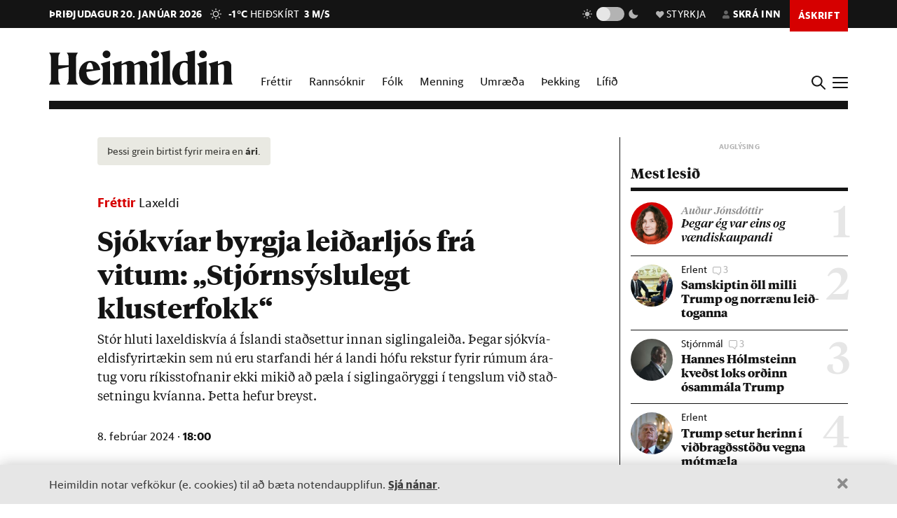

--- FILE ---
content_type: text/html; charset=utf-8
request_url: https://heimildin.is/grein/20767/stor-hluti-laxeldiskvia-a-islandi-ologlega-stadsettur/
body_size: 46751
content:

<!DOCTYPE html>
<!--
 █████   █████           ███                   ███  ████      █████  ███            
░░███   ░░███           ░░░                   ░░░  ░░███     ░░███  ░░░             
 ░███    ░███   ██████  ████  █████████████   ████  ░███   ███████  ████  ████████  
 ░███████████  ███░░███░░███ ░░███░░███░░███ ░░███  ░███  ███░░███ ░░███ ░░███░░███ 
 ░███░░░░░███ ░███████  ░███  ░███ ░███ ░███  ░███  ░███ ░███ ░███  ░███  ░███ ░███ 
 ░███    ░███ ░███░░░   ░███  ░███ ░███ ░███  ░███  ░███ ░███ ░███  ░███  ░███ ░███ 
 █████   █████░░██████  █████ █████░███ █████ █████ █████░░████████ █████ ████ █████
░░░░░   ░░░░░  ░░░░░░  ░░░░░ ░░░░░ ░░░ ░░░░░ ░░░░░ ░░░░░  ░░░░░░░░ ░░░░░ ░░░░ ░░░░░ 
-->
<!--[if lt IE 7]>      <html class="no-js lt-ie9 lt-ie8 lt-ie7"> <![endif]-->
<!--[if IE 7]>         <html class="no-js lt-ie9 lt-ie8"> <![endif]-->
<!--[if IE 8]>         <html class="no-js lt-ie9"> <![endif]-->
<!--[if gt IE 8]><!-->
<html class="no-js" data-theme="light">
<!--<![endif]-->

<head>
    <script type="text/javascript">
    var _sf_startpt = (new Date()).getTime();
    </script>
    <meta charset="utf-8">
    <meta http-equiv="X-UA-Compatible" content="IE=edge,chrome=1">
    <meta name="mobile-web-app-capable" content="yes">

    <title>Sjókvíar byrgja leiðarljós frá vitum: „Stjórnsýslulegt klusterfokk“ - Heimildin</title>
    <link rel="canonical" href="https://heimildin.is/grein/20767/stor-hluti-laxeldiskvia-a-islandi-ologlega-stadsettur/">

    
    <meta name="keywords" content="Heimildin, fréttir, rannsóknarblaðamennska, umræða, þekking, kosningar, samfélagsmál, menning, stjórnmál, efnahagsmál, viðskipti, umhverfismál, fjölmiðill, óháður fjölmiðill, independent media Iceland, Iceland news, investigative journalism Iceland, award-winning">
    

    

    <meta name="viewport" content="width=device-width, initial-scale=1">
    <meta property="og:site_name" content="Heimildin" />
    <meta property="fb:app_id" content="884358358281006" />
    <meta property="fb:pages" content="737169626371453" />
    <meta name="google-site-verification" content="alRO-Eex0ZLGedKoVzfXcncNNv3J3vKaxxCyCEGVZME" />
    <meta property="og:title" name="og:title" content="Sjókvíar byrgja leiðarljós frá vitum: „Stjórnsýslulegt klusterfokk“">
    <meta name="description" content="Stór hluti laxeldiskvía á Íslandi staðsettur innan siglingaleiða. Þegar sjókvíaeldisfyrirtækin sem nú eru starfandi hér á landi hófu rekstur fyrir rúmum áratug voru ríkisstofnanir ekki mikið að pæla í siglingaöryggi í tengslum við staðsetningu kvíanna. Þetta hefur breyst.">
    <meta property="og:description" name="twitter:description" content="Stór hluti laxeldiskvía á Íslandi staðsettur innan siglingaleiða. Þegar sjókvíaeldisfyrirtækin sem nú eru starfandi hér á landi hófu rekstur fyrir rúmum áratug voru ríkisstofnanir ekki mikið að pæla í siglingaöryggi í tengslum við staðsetningu kvíanna. Þetta hefur breyst." />
    <meta property="og:url" content="https://heimildin.is/grein/20767/" />
    <meta property="og:image" content="https://heimildin.is/media/uploads/images/thumbs/B-UttDWYTxn3_1200x630_DXNWG7Q8_fb.jpg">
    <meta property="og:type" content="article" />   
    <meta property="og:locale" content="is_IS" />
    
<link rel="canonical" href="https://heimildin.is/grein/20767/">
<meta property="og:image:width" content="1260">
<meta property="og:image:height" content="658">
<meta property="article:publisher" content="https://www.facebook.com/heimildin" />
<meta property="article:section" content="Fréttir"/>

<meta property="article:author" content="Ingi Freyr Vilhjálmsson"/>
<meta property="article:byline" content="Ingi Freyr Vilhjálmsson">


<meta property="article:published_time" content="2024-02-08T18:00:00"/>
<meta property="article:modified_time" content="2024-02-11T05:17:50.408361"/>

<meta name="twitter:card" content="summary_large_image">
<meta name="twitter:site" content="@heimildin">
<meta name="twitter:title" content="Sjókvíar byrgja leiðarljós frá vitum: „Stjórnsýslulegt klusterfokk“">


    <link rel="canonical" href="https://heimildin.is/">
    <link rel="icon" href="https://cdn.heimildin.is/heimildin/static/site/img/favicon/favicon.svg" media="(prefers-color-scheme: light)">
    <link rel="icon" href="https://cdn.heimildin.is/heimildin/static/site/img/favicon/favicon-dark.svg" media="(prefers-color-scheme: dark)">
    <link rel="icon" type="image/png" sizes="196x196" href="https://cdn.heimildin.is/heimildin/static/site/img/favicon/favicon-192x192.png">
    <link rel="icon" type="image/png" sizes="180x180" href="https://cdn.heimildin.is/heimildin/static/site/img/favicon/favicon-180x180.png">
    <link rel="icon" type="image/png" sizes="128x128" href="https://cdn.heimildin.is/heimildin/static/site/img/favicon/favicon-128x128.png">
    <link rel="icon" type="image/png" sizes="96x96" href="https://cdn.heimildin.is/heimildin/static/site/img/favicon/favicon-96x96.png">
    <link rel="icon" type="image/png" sizes="64x64" href="https://cdn.heimildin.is/heimildin/static/site/img/favicon/favicon-64x64.png">
    <link rel="icon" type="image/png" sizes="32x32" href="https://cdn.heimildin.is/heimildin/static/site/img/favicon/favicon-32x32.png">
    <link rel="icon" type="image/png" sizes="16x16" href="https://cdn.heimildin.is/heimildin/static/site/img/favicon/favicon-16x16.png">
    <link rel="apple-touch-icon" sizes="180x180" href="https://cdn.heimildin.is/heimildin/static/site/img/favicon/og-logo.png">
    <link rel="manifest" href="https://cdn.heimildin.is/heimildin/static/site.webmanifest">
    
    <meta name="msapplication-TileColor" content="#fff">
    <meta name="msapplication-TileImage" content="https://cdn.heimildin.is/heimildin/static/site/img/favicon/og-logo.png">
    <meta name="theme-color" content="#fff" media="(prefers-color-scheme: light)">
    <meta name="theme-color" content="#141414" media="(prefers-color-scheme: dark)">

    
    <script type="application/ld+json">
    {
      "@context": "https://schema.org",
      "@type": "Organization",
      "url": "https://heimildin.is/",
      "name": "Heimildin",
      "logo": {
        "@type": "ImageObject",
        "url": "https://cdn.heimildin.is/heimildin/static/site/img/favicon/favicon.png"
      },
      "sameAs": [
        "https://www.facebook.com/heimildin",
        "https://x.com/heimildin"
      ]
    }
    </script>
    
    
    

    <link rel="stylesheet" href="https://use.typekit.net/vtr7qaz.css">
    <link rel="stylesheet" href="https://cdn.heimildin.is/heimildin/static/CACHE/css/output.d393931ce796.css" type="text/css" media="screen">

    
    
    

    <link rel="stylesheet" href="https://cdn.heimildin.is/heimildin/static/site/js/glide/glide.core.min.css"><link rel="stylesheet" href="https://cdn.heimildin.is/heimildin/static/site/js/glide/glide.theme.min.css"><link rel="stylesheet" href="https://cdn.heimildin.is/heimildin/static/site/js/glightbox/glightbox.min.css">
    
<link rel="stylesheet" media="print" href="https://cdn.heimildin.is/heimildin/static/site/css/print.css" />


    <link rel="alternate" type="application/rss+xml" title="Heimildin RSS" href="https://heimildin.is/rss/">

    
    <script src="https://cdn.heimildin.is/heimildin/static/site/js/vendor/modernizr-2.6.2.min.js"></script>
<script src="https://cdn.heimildin.is/heimildin/static/site/js/vendor/jquery-3.5.0.min.js"></script>
<script src="https://cdn.heimildin.is/heimildin/static/site/js/moment.js"></script>
<script src="https://cdn.heimildin.is/heimildin/static/site/js/axios.min.js"></script>
<script src="https://cdn.heimildin.is/heimildin/static/site/js/js.cookie.js"></script>
<script src="https://cdn.heimildin.is/heimildin/static/site/js/zooming.min.js"></script>
<script src="https://cdn.heimildin.is/heimildin/static/site/js/glightbox/glightbox.min.js"></script>
<script src="https://cdn.heimildin.is/heimildin/static/site/js/glide/glide.min.js"></script>
    <script src="https://cdn.heimildin.is/heimildin/static/site/js/stpoll.js"></script>
<script src="https://cdn.heimildin.is/heimildin/static/site/js/stliveblog.js"></script>
    <!-- Google Tag Manager -->
    <script>
    (function(w, d, s, l, i) {
        w[l] = w[l] || [];
        w[l].push({
            'gtm.start': new Date().getTime(),
            event: 'gtm.js'
        });
        var f = d.getElementsByTagName(s)[0],
            j = d.createElement(s),
            dl = l != 'dataLayer' ? '&l=' + l : '';
        j.async = true;
        j.src =
            'https://www.googletagmanager.com/gtm.js?id=' + i + dl;
        f.parentNode.insertBefore(j, f);
    })(window, document, 'script', 'stAds', 'GTM-T5B3PHF');

    </script>
    <!-- End Google Tag Manager -->
    <script>
    var oc_adzone_queue = [];

    function processZone(banner_object_id) {
        oc_adzone_queue.push(banner_object_id);
    }

    </script>
    <script src='//static.airserve.net/kjarninn/websites/kjarninn/webscript.js'></script>
    <script data-overcast='queue' src='//heartbeat.airserve.net/js/airserve/v10/airserve.js?autorenderzone=1'></script>
    <script defer data-domain="heimildin.is" src="https://plausible.io/js/script.js"></script>
    

    
    <script type="text/javascript" src="//log.gallup.is/gallup.js" async></script>
    

    
    <script type="text/javascript">
    (function() {

        var _sf_async_config = window._sf_async_config = (window._sf_async_config || {});
        _sf_async_config.uid = 67160;
        _sf_async_config.domain = 'heimildin.is';
        _sf_async_config.flickerControl = false;
        _sf_async_config.useCanonical = true;
        _sf_async_config.useCanonicalDomain = true;
        _sf_async_config.sections = 'Fréttir';
        _sf_async_config.authors = 'Ingi Freyr Vilhjálmsson';
        var _cbq = window._cbq = (window._cbq || []);
            _cbq.push(['_acct', 'anon']);
            
        function loadChartbeat() {
            var e = document.createElement('script');
            var n = document.getElementsByTagName('script')[0];
            e.type = 'text/javascript';
            e.async = true;
            e.src = '//static.chartbeat.com/js/chartbeat.js';
            n.parentNode.insertBefore(e, n);
        }
        loadChartbeat();
    })();
    </script>
    <script async src="//static.chartbeat.com/js/chartbeat_mab.js"></script>
    
</head>

<body class="article-page layout-normal section--frettir">
    <!-- Google Tag Manager (noscript) -->
    <noscript><iframe src="https://www.googletagmanager.com/ns.html?id=GTM-T5B3PHF" height="0" width="0" style="display:none;visibility:hidden"></iframe></noscript>
    <!-- End Google Tag Manager (noscript) -->
    

    
    <div id="fb-root"></div>
<script async defer crossorigin="anonymous" src="https://connect.facebook.net/en_US/sdk.js#xfbml=1&version=v10.0&appId=884358358281006&autoLogAppEvents=1" nonce="XQbBEkTg"></script>
    

    

    <div id="page_container">
        <section id="page_content">
            
<div class="header-ad header-ad--top">
    <div class="container">
        <div class="d-none d-sm-block">
        
        
        <div class="ad ad-1018x360"><div class="ad-container" data-zone="oc-adzone-808"></div><script>processZone("oc-adzone-808");</script></div>

        
        </div>
        <div class="d-block d-sm-none">
        
        <div class="ad ad-300x250"><div class="ad-container" data-zone="oc-adzone-834"></div><script>processZone("oc-adzone-834");</script></div>

        </div>
    </div>
</div>

            



<div id="top-header">
    <div class="container">
        <div class="top-header__nav">
            <nav class="top-header__nav__left">
                <ul class="status">
                    <li class="today">þriðjudagur 20. janúar 2026</li>
                    <li class="weather">
<a href="https://www.blika.is/spa/4" target="_blank">
    <img class="weather-icon" src="https://cdn.heimildin.is/heimildin/static/site/img/vedur/clear.svg">
	<span class="weather-temp">-1°C</span>
    <span class="weather-text">Heiðskírt</span>
	<span class="weather-wind">3 m/s</span>
</a>

</li>
                </ul>
                <div class="logo"><a href="/"><svg version="1.2" baseProfile="tiny" id="Layer_1" xmlns="http://www.w3.org/2000/svg" xmlns:xlink="http://www.w3.org/1999/xlink"
     x="0px" y="0px" viewBox="0 0 376.748 72" overflow="visible" xml:space="preserve">
<path d="M331.691,36.251v23.325c0,4.309-0.093,6.089-2.81,10.585h20.421c-2.623-4.496-2.623-6.276-2.623-10.585V30.725l0.562-0.188
    c3.934-1.499,6.089-2.061,7.869-2.061c2.435,0,3.934,1.312,3.934,4.965v26.135c0,4.309-0.094,6.182-2.623,10.585h20.327
    c-2.623-4.496-2.81-6.276-2.81-10.585V32.13c0-5.808-3.466-10.585-10.117-10.585c-4.496,0-9.836,2.716-13.77,4.777l-3.372,1.686
    v-6.463l-19.484,5.807C331.317,32.692,331.691,33.722,331.691,36.251 M308.114,36.251v23.325c0,4.309-0.093,6.089-2.81,10.585
    h20.608c-2.623-4.496-2.81-6.276-2.81-10.585V21.545l-19.484,5.807C307.74,32.692,308.114,33.722,308.114,36.251 M315.796,15.831
    c4.309,0,8.055-3.56,8.055-7.869c0-4.215-3.746-7.775-8.055-7.775c-4.216,0-7.963,3.56-7.963,7.775
    C307.833,12.271,311.58,15.831,315.796,15.831 M268.089,44.588c0-14.894,4.683-19.578,9.742-19.578c2.623,0,4.871,1.312,6.557,3.092
    v32.973c-1.78,1.405-3.747,2.342-6.464,2.342C272.772,63.417,268.089,58.733,268.089,44.588 M284.388,14.613v7.306
    c-1.593-0.281-3.279-0.374-5.152-0.374c-15.55,0-26.416,10.585-26.416,26.884c0,15.175,8.243,23.043,17.517,23.043
    c5.152,0,10.304-2.903,14.051-7.306v5.995h17.798c-2.623-4.496-2.81-6.276-2.81-10.585V0l-19.578,4.59
    C283.919,9.742,284.388,11.147,284.388,14.613 M233.187,14.613v44.963c0,4.309-0.094,6.089-2.811,10.585h20.609
    c-2.717-4.496-2.811-6.276-2.811-10.585V0l-19.671,4.59C232.718,9.742,233.187,11.147,233.187,14.613 M210.116,36.251v23.325
    c0,4.309-0.094,6.089-2.811,10.585h20.609c-2.623-4.496-2.811-6.276-2.811-10.585V21.545l-19.484,5.807
    C209.741,32.692,210.116,33.722,210.116,36.251 M217.797,15.831c4.309,0,8.056-3.56,8.056-7.869c0-4.215-3.747-7.775-8.056-7.775
    c-4.216,0-7.962,3.56-7.962,7.775C209.835,12.271,213.581,15.831,217.797,15.831 M133.829,36.251v23.325
    c0,4.309-0.094,6.089-2.81,10.585h19.859c-1.874-4.871-2.061-6.37-2.061-10.585V30.725l0.468-0.188
    c3.56-1.405,5.808-2.061,7.213-2.061c2.435,0,3.653,1.406,3.653,4.778v26.322c0,4.215-0.093,5.714-2.061,10.585h19.11
    c-1.967-4.871-2.061-6.37-2.061-10.585V32.13c0-0.469,0-0.937-0.094-1.405l0.562-0.188c3.56-1.405,5.808-2.061,7.213-2.061
    c2.436,0,3.653,1.406,3.653,4.778v26.322c0,4.215-0.093,5.714-2.06,10.585h19.765c-2.623-4.496-2.811-6.276-2.811-10.585V32.13
    c0-5.808-3.465-10.585-10.023-10.585c-4.121,0-8.992,2.622-12.645,4.59l-4.122,2.154c-1.218-3.934-4.496-6.744-9.461-6.744
    c-4.215,0-9.086,2.622-12.646,4.59l-3.653,1.873v-6.463l-19.484,5.807C133.454,32.692,133.829,33.722,133.829,36.251
     M110.252,36.251v23.325c0,4.309-0.094,6.089-2.81,10.585h20.608c-2.623-4.496-2.81-6.276-2.81-10.585V21.545l-19.484,5.807
    C109.877,32.692,110.252,33.722,110.252,36.251 M117.933,15.831c4.309,0,8.056-3.56,8.056-7.869c0-4.215-3.747-7.775-8.056-7.775
    c-4.215,0-7.962,3.56-7.962,7.775C109.971,12.271,113.718,15.831,117.933,15.831 M83.837,25.01c3.653,0,5.995,5.434,6.744,13.864
    H76.717C77.373,28.664,80.277,25.01,83.837,25.01 M84.586,71.472c9.086,0,16.393-5.058,20.608-11.896v-2.529
    c-3.934,3.185-8.524,5.245-13.583,5.245c-9.179,0-14.613-6.182-14.987-17.797c9.554-1.78,19.015-3.185,28.57-4.497
    c-1.686-9.648-7.962-18.453-20.514-18.453c-12.084,0-23.231,10.866-23.231,25.385C61.449,61.356,71.097,71.472,84.586,71.472
     M0,70.161h23.044c-3.747-5.246-3.841-7.025-3.841-11.334v-20.14c6.932-1.78,13.957-3.279,20.889-4.684v24.824
    c0,4.309-0.094,6.088-3.84,11.334h23.043c-3.653-5.246-3.84-7.025-3.84-11.334V15.924c0-4.309,0.187-6.089,3.84-11.334H36.252
    c3.746,5.245,3.84,7.025,3.84,11.334v14.613H19.203V15.924c0-4.309,0.094-6.089,3.841-11.334H0
    c3.653,5.245,3.841,7.025,3.841,11.334v42.903C3.841,63.136,3.653,64.915,0,70.161"/>

</svg></a></div>
            </nav>
            <nav class="top-header__nav__right">
                <ul>
                    <li class="darkmode_toggle">
                        <div class="theme-switch-wrapper">
                            <svg class="light" width="24" height="24" viewBox="0 0 24 24" fill="none" xmlns="http://www.w3.org/2000/svg">
                                <path d="M6.995 12C6.995 14.761 9.241 17.007 12.002 17.007C14.763 17.007 17.009 14.761 17.009 12C17.009 9.239 14.763 6.993 12.002 6.993C9.241 6.993 6.995 9.239 6.995 12ZM11 19H13V22H11V19ZM11 2H13V5H11V2ZM2 11H5V13H2V11ZM19 11H22V13H19V11Z" />
                                <path d="M5.63702 19.778L4.22302 18.364L6.34402 16.243L7.75802 17.657L5.63702 19.778Z" />
                                <path d="M16.242 6.34405L18.364 4.22205L19.778 5.63605L17.656 7.75805L16.242 6.34405Z" />
                                <path d="M6.34402 7.75902L4.22302 5.63702L5.63802 4.22302L7.75802 6.34502L6.34402 7.75902Z" />
                                <path d="M19.778 18.3639L18.364 19.7779L16.242 17.6559L17.656 16.2419L19.778 18.3639Z" />
                            </svg>
                            <label class="theme-switch-top" for="darkmode_checkbox_top">
                                <input type="checkbox" id="darkmode_checkbox_top" />
                                <div class="slider round"></div>
                            </label>
                            <svg class="dark" width="24" height="24" viewBox="0 0 24 24" fill="none" xmlns="http://www.w3.org/2000/svg">
                                <path d="M12 11.807C10.7418 10.5483 9.88488 8.94484 9.53762 7.1993C9.19037 5.45375 9.36832 3.64444 10.049 2C8.10826 2.38205 6.3256 3.33431 4.92899 4.735C1.02399 8.64 1.02399 14.972 4.92899 18.877C8.83499 22.783 15.166 22.782 19.072 18.877C20.4723 17.4805 21.4245 15.6983 21.807 13.758C20.1625 14.4385 18.3533 14.6164 16.6077 14.2692C14.8622 13.9219 13.2588 13.0651 12 11.807V11.807Z" />
                            </svg>
                        </div>
                    </li>
                    <li class="donate">
                        <a href="/heimildin/styrkja/"><span class="menu-item__text"><span class="icon"></span>Styrkja</span></a>
                    </li>
                    <li class="user">
                        <a id="user_btn">
                            
                            <span class="menu-item__text"><span class="icon"></span>Skrá inn</span>
                            
                        </a>
                    </li>
                    
                    <li class="subscribe">
                        <a href="/askrift/?reftag=mainmenu"><span class="menu-item__text">Áskrift</span></a>
                    </li>
                    
                    
                    <li class="menu" id="menu_btn_top">
                        <div class="hamburger">
                            <span></span>
                            <span></span>
                            <span></span>
                            <span></span>
                        </div>
                    </li>
                </ul>
            </nav>
        </div>
    </div>
    <!-- Side navigation -->
    

<nav id="sidenav" class="header__sidenav">
    <div class="sidenav-content">

        <div class="sidenav-search">
            <form action="/leit/">
                <div class="search-wrapper">
                    <input type="text" name="q" placeholder="Leitarorð" id="search_box_input">
                </div>                    
            </form>
        </div>

        

        <ul class="sidenav-menu sidenav-menu__content">
            <li class="menu-item menu-item-home"><a href="/">Forsíða</a></li>
            <li class="menu-item menu-item-frettir"><a href="/frettir/">Fréttir</a></li>
            <li class="menu-item menu-item-rannsoknir"><a href="/rannsoknir/">Rannsóknir</a></li>
            <li class="menu-item menu-item-folk"><a href="/folk/">Fólk</a></li>
            <li class="menu-item menu-item-menning"><a href="/menning/">Menning</a></li>
            <li class="menu-item menu-item-umraeda"><a href="/umraeda/">Umræða</a></li>
            <li class="menu-item menu-item-thekking"><a href="/thekking/">Þekking</a></li>
            <li class="menu-item menu-item-lifid"><a href="/lifid/">Lífið</a></li>
            <li class="menu-item menu-item-thaettir"><a href="/thaettir/">Þættir</a></li>
            
            <li class="menu-item menu-item-fasteignir"><a href="https://fasteignir.heimildin.is/">Fasteignir</a></li>
        </ul>

        <ul class="sidenav-menu sidenav-menu__actions">
            <li class="menu-item menu-item-blod"><a href="/utgafa/">Blöð</a></li>
            <li class="menu-item menu-item-newsletters"><a href="/frettabref/">Fréttabréf</a></li>
            
            <li class="menu-item menu-item-subscribe"><a href="/askrift/?reftag=sidemenu">Áskrift</a></li>
            <li class="menu-item menu-item-donate"><a href="/heimildin/styrkja/">Styrkja</a></li>
            <li class="menu-item menu-item-gift"><a href="/heimildin/gjafabref/">Gefa áskrift</a></li>
            
            <li class="menu-item menu-item-abending"><a href="/abending/">Benda á frétt</a></li>
            <li class="menu-item menu-item-about"><a href="/heimildin/">Um Heimildina</a></li>
            <li class="menu-item menu-item-storf"><a href="/heimildin/storf/">Laus störf</a></li>
            <li class="menu-item menu-item-augl"><a href="/auglysingar/">Auglýsingar</a></li>
        </ul>

        <ul class="sidenav-social">
            
            <li><a href="//facebook.com/heimildin"><i class="fa fab fa-facebook-f"></i></a></li>
            <li><a href="//twitter.com/heimildin"><i class="fa fab fa-twitter"></i></a></li>
            <li><a href="//instagram.com/heimildin.is"><i class="fa fab fa-instagram"></i></a></li>
            <li><a href="/rss/"><i class="fa fa-rss"></i></a></li>
            
        </ul>

        <div class="sidenav-darkmode_toggle">
            <h3>Útlit viðmóts</h3>
            <div class="theme-switch-wrapper">
                <span class="theme-switch-text light">Ljóst</span>
                <label class="theme-switch-side" for="darkmode_checkbox">
                    <input type="checkbox" id="darkmode_checkbox" />
                    <div class="slider round"></div>
                </label>
                <span class="theme-switch-text dark">Dökkt</span>
            </div>            
        </div>

        <div class="sidenav-disclaimer">© <strong>2026 Sameinaða útgáfufélagið ehf.</strong> Allur réttur áskilinn. Notkun á efni miðilsins er óheimil án samþykkis.</div>
    </div>
</nav>


</div>
<div id="header-placeholder"></div>
<header id="header">
    <div class="container">
        <div class="header__container">
            <div class="header__logo">
                <div class="logo"><a href="/"><svg version="1.2" baseProfile="tiny" id="Layer_1" xmlns="http://www.w3.org/2000/svg" xmlns:xlink="http://www.w3.org/1999/xlink"
     x="0px" y="0px" viewBox="0 0 376.748 72" overflow="visible" xml:space="preserve">
<path d="M331.691,36.251v23.325c0,4.309-0.093,6.089-2.81,10.585h20.421c-2.623-4.496-2.623-6.276-2.623-10.585V30.725l0.562-0.188
    c3.934-1.499,6.089-2.061,7.869-2.061c2.435,0,3.934,1.312,3.934,4.965v26.135c0,4.309-0.094,6.182-2.623,10.585h20.327
    c-2.623-4.496-2.81-6.276-2.81-10.585V32.13c0-5.808-3.466-10.585-10.117-10.585c-4.496,0-9.836,2.716-13.77,4.777l-3.372,1.686
    v-6.463l-19.484,5.807C331.317,32.692,331.691,33.722,331.691,36.251 M308.114,36.251v23.325c0,4.309-0.093,6.089-2.81,10.585
    h20.608c-2.623-4.496-2.81-6.276-2.81-10.585V21.545l-19.484,5.807C307.74,32.692,308.114,33.722,308.114,36.251 M315.796,15.831
    c4.309,0,8.055-3.56,8.055-7.869c0-4.215-3.746-7.775-8.055-7.775c-4.216,0-7.963,3.56-7.963,7.775
    C307.833,12.271,311.58,15.831,315.796,15.831 M268.089,44.588c0-14.894,4.683-19.578,9.742-19.578c2.623,0,4.871,1.312,6.557,3.092
    v32.973c-1.78,1.405-3.747,2.342-6.464,2.342C272.772,63.417,268.089,58.733,268.089,44.588 M284.388,14.613v7.306
    c-1.593-0.281-3.279-0.374-5.152-0.374c-15.55,0-26.416,10.585-26.416,26.884c0,15.175,8.243,23.043,17.517,23.043
    c5.152,0,10.304-2.903,14.051-7.306v5.995h17.798c-2.623-4.496-2.81-6.276-2.81-10.585V0l-19.578,4.59
    C283.919,9.742,284.388,11.147,284.388,14.613 M233.187,14.613v44.963c0,4.309-0.094,6.089-2.811,10.585h20.609
    c-2.717-4.496-2.811-6.276-2.811-10.585V0l-19.671,4.59C232.718,9.742,233.187,11.147,233.187,14.613 M210.116,36.251v23.325
    c0,4.309-0.094,6.089-2.811,10.585h20.609c-2.623-4.496-2.811-6.276-2.811-10.585V21.545l-19.484,5.807
    C209.741,32.692,210.116,33.722,210.116,36.251 M217.797,15.831c4.309,0,8.056-3.56,8.056-7.869c0-4.215-3.747-7.775-8.056-7.775
    c-4.216,0-7.962,3.56-7.962,7.775C209.835,12.271,213.581,15.831,217.797,15.831 M133.829,36.251v23.325
    c0,4.309-0.094,6.089-2.81,10.585h19.859c-1.874-4.871-2.061-6.37-2.061-10.585V30.725l0.468-0.188
    c3.56-1.405,5.808-2.061,7.213-2.061c2.435,0,3.653,1.406,3.653,4.778v26.322c0,4.215-0.093,5.714-2.061,10.585h19.11
    c-1.967-4.871-2.061-6.37-2.061-10.585V32.13c0-0.469,0-0.937-0.094-1.405l0.562-0.188c3.56-1.405,5.808-2.061,7.213-2.061
    c2.436,0,3.653,1.406,3.653,4.778v26.322c0,4.215-0.093,5.714-2.06,10.585h19.765c-2.623-4.496-2.811-6.276-2.811-10.585V32.13
    c0-5.808-3.465-10.585-10.023-10.585c-4.121,0-8.992,2.622-12.645,4.59l-4.122,2.154c-1.218-3.934-4.496-6.744-9.461-6.744
    c-4.215,0-9.086,2.622-12.646,4.59l-3.653,1.873v-6.463l-19.484,5.807C133.454,32.692,133.829,33.722,133.829,36.251
     M110.252,36.251v23.325c0,4.309-0.094,6.089-2.81,10.585h20.608c-2.623-4.496-2.81-6.276-2.81-10.585V21.545l-19.484,5.807
    C109.877,32.692,110.252,33.722,110.252,36.251 M117.933,15.831c4.309,0,8.056-3.56,8.056-7.869c0-4.215-3.747-7.775-8.056-7.775
    c-4.215,0-7.962,3.56-7.962,7.775C109.971,12.271,113.718,15.831,117.933,15.831 M83.837,25.01c3.653,0,5.995,5.434,6.744,13.864
    H76.717C77.373,28.664,80.277,25.01,83.837,25.01 M84.586,71.472c9.086,0,16.393-5.058,20.608-11.896v-2.529
    c-3.934,3.185-8.524,5.245-13.583,5.245c-9.179,0-14.613-6.182-14.987-17.797c9.554-1.78,19.015-3.185,28.57-4.497
    c-1.686-9.648-7.962-18.453-20.514-18.453c-12.084,0-23.231,10.866-23.231,25.385C61.449,61.356,71.097,71.472,84.586,71.472
     M0,70.161h23.044c-3.747-5.246-3.841-7.025-3.841-11.334v-20.14c6.932-1.78,13.957-3.279,20.889-4.684v24.824
    c0,4.309-0.094,6.088-3.84,11.334h23.043c-3.653-5.246-3.84-7.025-3.84-11.334V15.924c0-4.309,0.187-6.089,3.84-11.334H36.252
    c3.746,5.245,3.84,7.025,3.84,11.334v14.613H19.203V15.924c0-4.309,0.094-6.089,3.841-11.334H0
    c3.653,5.245,3.841,7.025,3.841,11.334v42.903C3.841,63.136,3.653,64.915,0,70.161"/>

</svg></a></div>
            </div>
            <div class="header__menu">
                
                
<ul class="menu menu-content menu-mainmenu">
    
        <li class="menu-item menu-item--link frettir">
            <a href="/frettir/">Fréttir</a>
        </li>
    
        <li class="menu-item menu-item--link rannsoknir">
            <a href="/rannsoknir/">Rannsóknir</a>
        </li>
    
        <li class="menu-item menu-item--link folk">
            <a href="/folk/">Fólk</a>
        </li>
    
        <li class="menu-item menu-item--link menning">
            <a href="/menning/">Menning</a>
        </li>
    
        <li class="menu-item menu-item--link umraeda">
            <a href="/umraeda/">Umræða</a>
        </li>
    
        <li class="menu-item menu-item--link thekking">
            <a href="/thekking/">Þekking</a>
        </li>
    
        <li class="menu-item menu-item--link lifid">
            <a href="/lifid/">Lífið</a>
        </li>
    
</ul>


                
            </div>
            <div class="header__btns">
                <div id="search_btn">
                    <svg class="search-icon" viewBox="0 0 18 18">
                        <path class="st0" d="M12.3,7c0,2.8-2.3,5.2-5.2,5.2S1.9,9.9,1.9,7s2.3-5.2,5.2-5.2S12.3,4.2,12.3,7 M17.7,16.4l-5.1-5
                        c0.9-1.2,1.5-2.7,1.5-4.3c0-3.9-3.2-7-7.1-7S0,3.1,0,7s3.2,7,7.1,7c1.6,0,3-0.5,4.2-1.4l5.1,5.1c0,0,0.7,0.7,1.3,0
                        C17.7,17.7,18.4,17,17.7,16.4" />
                    </svg>
                </div>
                <div id="menu_btn">
                    <div class="hamburger">
                        <span></span>
                        <span></span>
                        <span></span>
                        <span></span>
                    </div>
                </div>
            </div>
        </div>
    </div>
</header>
<div id="sidenav__bg"></div>



            <div id="subheader">
                
                <div class="container">
                    
                </div>
                
            </div>
            <section id="page">
                

<!-- 2026-01-20T21:34:51.677964 -->

<!-- free -->




<article class="article article__layout-normal article__image-size--large article__section--frettir">
    
    <div class="container">
        <div class="row">
            <div class="col-12 col-lg-9 adcol-fitcontent-lg adcol-fitcontent-xl">
                 
                <div class="row">
                    <div class="col-12 col-lg-10 offset-lg-1">
                        <header class="article__header">

                            
                            
<div class="article__headlines">
    
        
        <div class="article__old"><i class="fa fa-clock fa-xs" aria-hidden="true"></i> Þessi grein birtist fyrir meira en <strong>ári</strong>.</div>
        
        
        <div class="article__label">
            <a href="/frettir/" class="article__label__category frettir">Fréttir</a> <a href="/tagg/laxeldi/" class="article__label__topic">Laxeldi</a>
        </div>
        
        <h1 class="article__headline">Sjókvíar byrgja leiðarljós frá vitum: „Stjórnsýslulegt klusterfokk“</h1>
    
</div>

                            

                            
                            <div class="article__subhead">
                                <p>Stór hluti lax&shy;eldisk&shy;vía á Ís&shy;landi stað&shy;sett&shy;ur inn&shy;an sigl&shy;inga&shy;leiða. Þeg&shy;ar sjókvía&shy;eld&shy;is&shy;fyr&shy;ir&shy;tæk&shy;in sem nú eru starf&shy;andi hér á landi hófu rekst&shy;ur fyr&shy;ir rúm&shy;um ára&shy;tug voru rík&shy;is&shy;stofn&shy;an&shy;ir ekki mik&shy;ið að pæla í sigl&shy;inga&shy;ör&shy;yggi í tengsl&shy;um við stað&shy;setn&shy;ingu kví&shy;anna. Þetta hef&shy;ur breyst.</p>
                            </div>
                            
                            
                            <div class="article__meta">
                                <div class="article__pubdate">
                                    <time class="datetime" datetime="2024-02-08 18:00">8. febrúar 2024 · <strong>18:00</strong></time>
                                </div>
                            </div>

                        </header>
                    </div>
                </div>                
                

                
                <div class="article__figure">

<!-- image -->
	
	

<figure class="figure__image figure__image-large">
    <div class="image">
        
            
            <img alt="Sjókvíar byrgja leiðarljós frá vitum: „Stjórnsýslulegt klusterfokk“" srcset="/media/uploads/images/thumbs/B-UttDWYTxn3_360x240_qnQwQqd8.jpg 360w, /media/uploads/images/thumbs/B-UttDWYTxn3_720x480_qnQwQqd8.jpg 720w, /media/uploads/images/thumbs/B-UttDWYTxn3_1800x1200_DhC_6gpT.jpg 1200w" src="/media/uploads/images/thumbs/B-UttDWYTxn3_720x480_qnQwQqd8.jpg" sizes="(max-width: 576px) 90vw, (max-width: 992px) 600px, 900px" data-zoomable data-original="/media/uploads/images/thumbs/B-UttDWYTxn3_2400x1600_qnQwQqd8.jpg">
            
        
    </div>
    
    <figcaption class="caption">
        <span class="image_title">Strangara regluverk</span>
        <span class="image_text">Regluverk um sjókvíaeldi er að verða strangara en það hefur verið og þarf meðal annars að samþykkja áhættumat siglinga áður en laxeldisfyrirtæki fá leyfi til að setja niður sjókvíar í tilteknum fjörðum. Stein Ove Tveiten er forstjóri Arctic Fish og Björn Hembre er forstjóri Arnarlax.</span>
        
    </figcaption>
    
</figure>


	

</div>

                

                <div class="row">
                    <div class="col-12 col-lg-10 offset-lg-1">

                        
                        <div class="article__meta-extra">

                            
                            <div class="article__byline">
                                
                                    <div class="article__byline__journalist">
                                        <div class="journalist__image"><img src="/media/authors/thumbs/5lIo0ktddGvn_120x120_ia1R-9oZ.jpg"></div>
                                        <div class="journalist__info">
                                            <div class="journalist__name"><a href="/heimildin/folk/ingi-freyr-vilhjalmsson/">Ingi Freyr Vilhjálmsson</a></div>
                                            <div class="journalist__subtitle">ritstjorn@heimildin.is</div>
                                        </div>
                                    </div>
                                
                            </div>
                            
                            
                            

                        </div>


                        <div class="article__body">
                            <div class="">
                                
                                
<div class="article__prebody__extras">
    
</div>
                                

                                
                                
<div class="article__body__text clearfix">

    

    
    
    
        
        
        <p>Stór hluti sjókvía sem notaðar eru fyrir laxeldi í íslenskum fjörðum eru staðsettar innan siglingaleiða vegna þess að þær eru innan hvíts ljósgeira frá vitum hér á landi. Þetta kemur fram í opinberum gögnum sem fyrir liggja um málið, meðal annars í gögnum og samskiptum stofnana eins og Vegagerðarinnar, Samgöngustofu og Matvælastofnunar. Á Austfjörðum eru til dæmis 12 af 16 eldissvæðum innan hvíts ljósgeira eða samtals 75 prósent af þeim eldisstæðum sem þar er að finna. Bara í Reyðarfirði eru fimm sjókvíaeldissvæði innan hvíts ljósgeira frá Vattarnesvita.  Þetta stangast á við lög um vita.</p>
<p>Einn af viðmælendum Heimildarinnar innan úr stjórnkerfinu segir að þessi staðreynd sé „stjórnsýslulegt klusterfokk“ eins og hann orðar það.  Ekki hafi verið hugað að þessu á sínum tíma þegar sú bylgja laxeldis sem nú stendur yfir hér, sem hófst eftir efnahagshrunið 2008 með fyrirtækjum eins og Arnarlaxi og Fjarðarlaxi, hófst. Með þessu orði vísar heimildarmaðurinn til enska orðsins <a href="https://www.merriam-webster.com/dictionary/clusterfuck" rel="noopener" target="_blank">clusterfuck</a> sem þýðir á íslensku eitthvað sem er algjört klúður. </p>
<div class="inline inline-citat position-block-small style-citat-text">
<div class="inline-wrap">
<blockquote class="citat-content">„Langflest slys á sjó verða vegna mannlegra mistaka og er þörfin fyrir hæfilega fjarlægð kvía frá siglingaleiðum og hvítum geira ljósvita því raunveruleg.“</blockquote>
<div class="citat-caption">
<div class="citat-caption_title">Úr bréfi frá Samgöngustofu til Skipulagsstofnunar árið 2022</div>
</div>
</div>
</div>
<p></p>
<h2 class="subhead-normal">Alþjóðlegar reglur til að forðast slys</h2>
<p>Leyfi voru veitt til að setja niður sjókvíar á svæðum í íslenskum fjörðum þar sem leyfi fyrir þeim hefði ekki átt að vera veitt í ljósi siglingaöryggis. Fjölmörg dæmi eru um þetta bæði á Vestfjörðum og Austurlandi. Þetta kemur til dæmis fram í umsögn Vegagerðarinnar um áhættumat siglingaöryggis í Kvígindisdal í Patreksfirði. „Eins og fram kemur í áhættumatinu er hluti fiskeldissvæðisins við Kvígindisdal innan hvíts ljósgeira frá Ólafsvita, þ.e. í merktri siglingaleið. Ekki er ásættanlegt með tilliti til siglingaöryggis að setja neinar hindranir innan hvíts ljósgeira eða innan 50 metra frá mörkum hans.<span style="color: #141414;">“</span></p><div class="ad-inline"><div class="ad ad-1018x360"><div class="ad-container" data-zone="oc-adzone-885"></div><script>processZone("oc-adzone-885");</script></div>
</div>
<p>Þegar leyfi laxeldisfyrirtækja á tilteknum svæðum á Vestfjörðum og Austurlandi, renna út þarf því að endurnýja leyfin með hliðsjón af þessu og eftir atvikum láta færa sjókvíarnar svo þær séu ekki innan hvíts ljósgeira frá vitum sem stuðla eiga að siglingaöryggi. </p>
<p>Ástæðan fyrir því að sjókvíar og annar búnaður má ekki vera innan hvíts ljósgeira er slysahætta. Í bréfi frá Samgöngustofa til Skipulagsstofnunar, þar sem rætt var um strandsvæðaskipulag fyrir Austfirði árið 2002, sagði meðal annars um þetta: „Langflest slys á sjó verða vegna mannlegra mistaka og er þörfin fyrir hæfilega fjarlægð kvía frá siglingaleiðum og hvítum geira ljósvita því raunveruleg.<span style="color: #141414;">“</span></p>
<p><span style="color: #141414;">Í gildi eru alþjóðlegar reglur, svokölluð SOLAS-samþykkt, þar sem kveðið er á um að búnaður eins og sjókvíar megi ekki vera inni í ljósgeirum frá vitum. Fjallað er um þessa samþykkt í bréfi Samgöngustofu þar sem meðal annars er listað upp hvaða kvíar eru innan hvíts ljósgeira hér á landi.</span></p>
<p><span style="color: #141414;">Í bréfinu segir: „</span><span style="color: #141414;">Samkvæmt Alþjóðasamningi um öryggi mannslífa á hafinu, svokallaðri SOLAS samþykkt, </span><span style="color: #141414;">skal, skv. 2. mgr. 13 gr. í V. kafla, taka mið af alþjóðlegum tilmælum og viðmiðunarreglum </span><span style="color: #141414;">þegar sett eru upp sjómerki til að sjófarendur upplifi kerfið sem einsleitt og það virki á sama </span><span style="color: #141414;">hátt á alþjóðavísu. Ísland hefur fullgilt samninginn og hefur hann haft gildi hér frá 16. október </span><span style="color: #141414;">1983. Þannig ber að fylgja tilmælum og viðmiðunarreglum alþjóðavitasamtakanna IALA, sem </span><span style="color: #141414;">tilgreina í viðmiðunarreglu IALA G10411 </span><span style="color: #141414;">um geiraljós, að hvítur geiri merki örugga leið (e.</span><span style="color: #141414;">white sector indicates safe passage).</span><span style="color: #141414;">“</span></p>
<p class="hang_quotes">„Stjórnsýslulega klusterfokkið“ sem heimildarmaður blaðsins innan úr stjórnkerfinu vísar var því að íslenskar stofnanir tóku ekki tillit til þessara samþykktar þegar eldissvæðum var úthlutað til laxeldisfyrirtækja hér á landi. </p>
<p></p>
<figure class="inline inline-image position-block-small">
<div class="inline-wrap">
<div class="image"><img data-cropping='[{"easy":"0,0,2890,2671","jcrop":"0,0,2890,2671"}]' data-original="https://heimildin.is/media/uploads/images/thumbs/dMdcxxXdlg2f_1080x2671_UxAT5U6J.jpg" data-pk="37869" data-zoomable="true" src="https://heimildin.is/media/uploads/images/thumbs/dMdcxxXdlg2f_730x2671_UxAT5U6J.jpg"/></div>
<div class="caption"><span class="image_title">Áhættumat siglinga í Seyðisfirði</span><span class="image_text">Fyrirtækið Fiskeldi Austfjarða, sem Jens Garðar Helgason stýrir, þarf að gera áhættumat siglinga fyrir Seyðisfjörð en skipaumferð um fjörðinn er mikil. </span>
<div class="copyright">Mynd: Laxar</div>
</div>
</div>
</figure>
<h2 class="subhead-normal">Byrjað að gera áhættumöt siglinga í fyrra</h2>
<p>Fannar Gíslason, forstöðumaður hafnardeildar Vegagerðarinnar, segir að ekki sé veitt leyfi fyrir sjókvíum í dag nema að búið sé að vinna áhættumat siglinga. „Á sínum tíma voru settar niður sjókvíar, bæði á Vestfjörðum og Austfjörðum, áður en þessar reglur voru settar. Þetta hefur verið svolítið þannig í gegnum tíðina að almennt séð hefur stjórnsýslan ekki mikið vera að pæla í sjónum fyrr en núna. Ég myndi samt segja að flestar sjókvíarnar séu á nokkuð skynsamlegum stöðum þar sem enginn hefur kvartað. Árið 2022 var ákveðið að gera þurfi áhættumat siglinga fyrir hverja leyfisumsókn. Það var byrjað að gera þetta fyrst í fyrra,<span style="color: #141414;">“ segir Fannar.</span></p>
<p><span style="color: #141414;">Hann segir að þó að meirihluti sjókvía sé á skynsamlegum stöðum þá yrðu einhverjar staðsetningar ekki samþykktar í dag. „Sums staðar, í þröngum fjörðum myndum við banna það. En við erum bara nýbyrjuð að pæla í þessu.</span><span style="color: #141414;">“</span></p>
<p><span style="color: #141414;"></span></p>
<h2 class="subhead-normal">Matvælastofnun biður Samgöngustofu um svör</h2>
<p>Í janúar fyrra sendi Matvælastofnun til dæmis bréf til Samgöngustofu þar sem óskað var eftir svörum um hvað stofnunin eigi að gera í tilfellum þar sem hvítur ljósgeiri frá vitum er inni á eldissvæðum laxeldis. Í bréfinu sagði:  „Til að Matvælastofnun geti gefið út ný og eftir atvikum breytt rekstrarleyfi fyrir fiskeldi á grundvelli laga nr. 71/2008, þegar hvítur ljósgeiri vita kemur inn á eldissvæði, þá er nauðsyn á að fyrir liggi svör við eftirfarandi spurningum.<span style="color: #141414;">“</span></p>
<p><span style="color: #141414;">Sá sem skrifaði bréfið er Karl Steinar Óskarsson, deildarstjóri fiskeldis hjá Matvælastofnun. Hann segir að bréfið hafi verið skrifað vegna þess að ekki hafi verið vitað hvernig ætti að taka á siglingaöryggi með tilliti til ljóss frá vitum. „Það hefur ekki verið tekið tillit til ljóssins frá vitunum vegna þess að það eru svæði inni á þessum geislum sem eru sögð nýtanleg til fiskeldis. En það er alveg klárt mál að það má ekki vera búnaður innan hvítra ljósgeira frá vitum.</span><span style="color: #141414;">“ Þetta kerfi með áhættumöt siglinga hefur því verið og er í mótun hér á landi. </span></p>
<p><span style="color: #141414;">Ein af spurningunum sem spurt var snerist um það hvort þegar útgefin leyfi til að stunda laxeldi í íslenskum fjörðum væru háð áhættumati siglinga. „Eru þegar útgefin rekstrar- og starfsleyfi óháð áhættumati.</span><span style="color: #141414;">“</span></p><div class="ad-inline"><div class="ad ad-1018x360"><div class="ad-container" data-zone="oc-adzone-818"></div><script>processZone("oc-adzone-818");</script></div>
</div>
<p><span style="color: #141414;">Þá spurði Matvælastofnun einnig að því hvaða áhrif áhættumat siglinga myndi hafa á endurnýjanir rekstrar- og starfsleyfa. „</span><span style="color: #141414;">Jafnframt hvernig fer með endurnýjun gildandi starfs- og rekstrarleyfa, en væntanlega munu allar breytingar á leyfum </span><span style="color: #141414;">falla hér undir við framangreindar aðstæður, þ.e. að þær þurfa að fara í áhættumat.</span><span style="color: #141414;">“</span></p>
<h2 class="subhead-normal"><span style="color: #141414;">Alltaf áhættumat siglingaöryggis</span></h2>
<p><span style="color: #141414;"></span>Breytingin sem hefur orðið snýst um það að nú á alltaf að gera svokallað áhættumat siglingaöryggis áður en heimilað er að stunda sjókvíaeldi í tilteknum fjörðum. Um þetta segir Karl Steinar Óskarssonar hjá MAST: „Við gefum ekki út leyfi til sjókvíaeldis lengur nema að það liggi fyrir áhættumat siglingaöryggis. Nú bíðum við bara eftir því.  Hvítir ljósgeirar frá vitum þýðir bara: Örugg sigling framundan. Ef þú ert að sigla í hvítum ljósgeira þá er örugg sigling, engin hindrun. Það er alveg klárt mál að það mega ekki vera sjókvíar eða búnaður innan hvíts ljósgeira.<span style="color: #141414;">“</span></p>
<p><span style="color: #141414;">Fyrirkomulagið við þessi áhættumöt er þannig að laxeldisfyrirtækin sem eru að sækja um leyfin eiga sjálf að kosta vinnuna við áhættumötin og leggja þau svo fyrir Vegagerðina og Samgöngustofu. „Nú er þetta bara hamrað í stein og verður að liggja fyrir áður en leyfi er gefið út,</span><span style="color: #141414;">“ segir Karl Steinar.</span></p>
<p><span style="color: #141414;">Hann segir að þegar leyfi fiskeldisfyrirtækja fyrir sjókvíaeldi sem eru í gildi núna verða endurskoðuð þá þurfi að taka áhættumat siglinga með í reikninginn. Þetta þýðir mögulega að breyta þurfi staðsetningu núverandi kvíastæða eða þá að koma með mótvægisaðgerðir eins og að breyta og minnka ljósgeira frá vitum þannig að kvíarnar séu ekki inni í þeim. </span></p>
<figure class="inline inline-image position-block-small">
<div class="inline-wrap">
<div class="image"><img data-cropping='[{"easy":"0,0,635,475","jcrop":"0,0,635,475"}]' data-original="https://heimildin.is/media/uploads/images/thumbs/h0rBfk0RxOZn_1080x475_9K-a-Sq7.jpg" data-pk="61136" data-zoomable="true" src="https://heimildin.is/media/uploads/images/thumbs/h0rBfk0RxOZn_730x475_9K-a-Sq7.jpg"/></div>
<div class="caption"><span class="image_title">Bannað að setja sjókvíar við Óshlíðina</span><span class="image_text">Í áhættumati siglinga vegna sjókvíaeldis við Óshlíðina í Ísafjarðardjúpi kemur fram að það sé bannað þar vegna ljósgeira frá vitum. </span></div>
</div>
</figure>
<p><span style="color: #141414;"></span></p>
<h2 class="subhead-normal"><span style="color: #141414;">Dæmið um Óshlíðina</span></h2>
<p>Eitt dæmi um það hvernig þessi áhættumöt sigligaöryggis virka í dag má sjá í skýrslu frá Samgöngustofu, Vegagerðinni og Landhelgisgæslunni sem gefin var út í október 2023.  Þar er lagt bann við því að sjókvíar verði í sjónum við Óshlíðina, svæðið á milli Ísafjarðar og Bolungarvík sem frægt hefur verið fyrir að vera mikil slysagildra vegna grjóthruns úr hlíðinni. </p>
<p>Í áhættumatinu segir um þetta:  „Fiskeldissvæðið Óshlíð er að öllu leyti innan hvítra geira frá Óshólavita, Arnarnesvita og Æðeyjarvita. Hvítt ljós geiravita er alþjóðlegt merki sem gefur þau skilaboð að sjóleiðin sé örugg og vísar skipum á siglingaleið sem sé án hindrana. Því er ekki ásættanlegt að setja hindranir fyrir siglingar innan hvíts geira.“<span style="color: #141414;"></span></p>
<p>Nú stendur fyrir dyrum að laxeldisfyrirtækið Fiskeldi Austfjarða vill hefja laxeldi í sjókvíum í Seyðisfirði á Austfjörðum og þarf fyrirtækið að láta gera áhættumat siglinga þar með þeim hætti sem lýst er hér.  Í gögnum frá Samgöngustofu og Vegagerðinni kemur fram að eitt eldissvæði af þremur sem fyrirhugað er að Fiskeldi Austfjarða verði með í Seyðisfirði sé innan hvíts ljósgeira. Í gögnunum segir: „SN1 [sjókvíastæði] nær inn í hvítan ljósgeira frá Brimnesvita.<span style="color: var(--black);">“</span><span style="color: var(--black);"> </span></p>
<p><span style="color: var(--black);">Ef laxeldiskvíar verða settar niður í Seyðisfirði þarf því nú að taka tillit til þessa. Þetta hefði ekki þurft að gera fyrir einungis nokkrum árum síðan. </span></p>
<p></p>
<p></p>
<p></p>
        
    
    
</div>

                                

                                
                                
<div class="article__body__extras">

    
    <aside class="paywall clearfix">
        <div class="paywall-content">
            <h2 class="paywall-title">Áskrift hefur áhrif</h2>
            <div class="paywall-subtitle">Með því að kaupa áskrift að Heimildinni styrkir þú sjálfstæða rannsóknarblaðamennsku á Íslandi, frá aðeins <a href="/askrift/?reftag=grein_20767&sid=20767&st=newsentry"><strong>3.990 krónum</strong></a> á mánuði.</div>
            <div class="paywall-login-options">
                <a class="paywall-cta button button-large button-green" href="/askrift/?reftag=grein_20767&sid=20767&st=newsentry">Sjá meira <i class="fa fas fa-angle-right"></i></a>
            </div>            
            <div class="paywall-message">Ertu nú þegar áskrifandi? <a id="askriftarbod_signin"><strong>Skráðu þig inn hér</strong></a>.</div>
        </div>
    </aside>
    

    
    

<div class="article__vote">
    <div class="article__vote-label label label-small">
        Kjósa
    </div>
    
    <div class="article__vote-buttons">
        <a class="vote upvote" data-entryid="20767"><i class="fa fa-arrow-up"></i></a>
        <span class="article__vote-score">18</span>
        <a class="vote downvote" data-entryid="20767"><i class="fa fa-arrow-down"></i></a>
    </div>
    <div class="article__vote-helptext">Hvernig finnst þér þessi grein? <a id="vote_signin_btn">Skráðu þig inn til að kjósa.</a></div>
</div>

    

    

    

    

<div class="article__share article__share--bar ">
    <div class="article__share__label label label-small">Deila</div>
    <div class="share-buttons">

        <div class="share-item facebook">
            <a href="https://www.facebook.com/sharer/sharer.php?u=https://heimildin.is/grein/20767/" target="_blank"><svg enable-background="new 0 0 8.7 16.7" version="1.1" viewBox="0 0 8.7 16.7" xml:space="preserve" xmlns="http://www.w3.org/2000/svg"><path d="M8.7,0.1   C8.4,0.1,7.5,0,6.4,0C4.1,0,2.6,1.4,2.6,3.9v2.2H0v3h2.6v7.6h3.1V9.1h2.6l0.4-3H5.6V4.2c0-0.9,0.2-1.4,1.5-1.4h1.6V0.1z"/></svg></a>
        </div>

        <div class="share-item twitter">
            <a href="https://twitter.com/intent/tweet?text=Sjókvíar byrgja leiðarljós frá vitum: „Stjórnsýslulegt klusterfokk“&url=hmld.in/FFYx&via=heimildin" target="_blank"><svg viewBox="0 0 24 24" aria-hidden="true"><g><path d="M18.244 2.25h3.308l-7.227 8.26 8.502 11.24H16.17l-5.214-6.817L4.99 21.75H1.68l7.73-8.835L1.254 2.25H8.08l4.713 6.231zm-1.161 17.52h1.833L7.084 4.126H5.117z"></path></g></svg></a>
        </div>

        <div class="share-item bsky">
            <a href="https://bsky.app/intent/compose?text=Sjókvíar byrgja leiðarljós frá vitum: „Stjórnsýslulegt klusterfokk“%0Ahmld.in/FFYx%0A@heimildin.bsky.social" target="_blank">
                <svg viewBox="0 0 580 510.68" aria-hidden="true"><path d="M125.72,34.38c66.5,49.92,138.02,151.14,164.28,205.46,26.26-54.32,97.78-155.54,164.28-205.46,47.98-36.02,125.72-63.89,125.72,24.79,0,17.71-10.16,148.79-16.11,170.07-20.7,73.98-96.14,92.85-163.25,81.43,117.3,19.96,147.14,86.09,82.7,152.22-122.39,125.59-175.91-31.51-189.63-71.77-2.51-7.38-3.69-10.83-3.71-7.9-.02-2.94-1.19.52-3.71,7.9-13.71,40.26-67.23,197.36-189.63,71.77-64.44-66.13-34.6-132.26,82.7-152.22-67.11,11.42-142.55-7.45-163.25-81.43C10.15,207.96,0,76.88,0,59.17,0-29.52,77.74-1.65,125.72,34.38h0Z"/></svg>
            </a>
        </div>

        <div class="share-item reddit">
            <a href="https://www.reddit.com/submit?url=hmld.in/FFYx&title=Sjókvíar byrgja leiðarljós frá vitum: „Stjórnsýslulegt klusterfokk“&type=LINK" target="_blank">
                <svg viewBox="0 0 641 568" aria-hidden="true">
                    <path d="M641,288c0-40-32-72-72-68-16,0-36,8-48,20-56-36-120-60-188-60l32-152,104,24c0,28,24,48,52,48s48-24,48-52S545,0,517,0C497,0,481,12,473,28L361,0h-8c-4,0-4,4-4,8l-40,172c-68,0-132,20-188,60-28-28-72-28-100,0s-28,72,0,100c4,4,12,12,20,12v20c0,108,124,196,280,196s280-88,280-196v-20c24-12,40-36,40-64ZM161,340c0-28,24-48,48-48,28,0,48,24,48,48s-24,48-48,48c-28,0-48-20-48-48ZM441,472c-36,24-76,40-120,36-44,0-84-12-120-36-4-4-4-12,0-20,4-4,12-4,16,0,28,20,64,32,100,28,36,4,72-8,100-28,4-4,12-4,20,0s8,12,4,20ZM429,388c-28,0-48-24-48-48s24-48,48-48c28,0,48,24,48,48,4,28-20,48-48,48Z"/>
                </svg>	
            </a>
        </div>

        <div class="share-item linkedin">
            <a href="https://www.linkedin.com/shareArticle/?mini=true&url=hmld.in/FFYx" target="_blank">
                <svg viewBox="0 0 800 800" aria-hidden="true"><path d="M727.63,0H72.37C32.4,0,0,32.4,0,72.37v655.26c0,39.97,32.4,72.37,72.37,72.37h655.26c39.97,0,72.37-32.4,72.37-72.37V72.37c0-39.97-32.4-72.37-72.37-72.37ZM247.55,690.77c0,11.63-9.43,21.06-21.06,21.06h-89.65c-11.63,0-21.06-9.43-21.06-21.06v-375.79c0-11.63,9.43-21.06,21.06-21.06h89.65c11.63,0,21.06,9.43,21.06,21.06v375.79ZM181.67,258.5c-47.03,0-85.16-38.13-85.16-85.16s38.13-85.16,85.16-85.16,85.16,38.13,85.16,85.16-38.13,85.16-85.16,85.16ZM716.04,692.47c0,10.69-8.67,19.36-19.36,19.36h-96.2c-10.69,0-19.36-8.67-19.36-19.36v-176.27c0-26.3,7.71-115.23-68.72-115.23-59.29,0-71.31,60.87-73.73,88.19v203.31c0,10.69-8.67,19.36-19.36,19.36h-93.04c-10.69,0-19.36-8.67-19.36-19.36v-379.19c0-10.69,8.67-19.36,19.36-19.36h93.04c10.69,0,19.36,8.67,19.36,19.36v32.79c21.98-32.99,54.65-58.45,124.21-58.45,154.04,0,153.15,143.91,153.15,222.98v181.88h0Z"/></svg>
            </a>
        </div>

        <div class="share-item email">
            <a href="mailto:?subject=Heimildin: Sjókvíar byrgja leiðarljós frá vitum: „Stjórnsýslulegt klusterfokk“&body=Frétt Heimildarinnar:%0A%0ASjókvíar byrgja leiðarljós frá vitum: „Stjórnsýslulegt klusterfokk“%0A%0A%0ASlóð: hmld.in/FFYx" target="_blank">
                <svg viewBox="0 0 512 512" aria-hidden="true"><path d="M460.586 91.31H51.504c-10.738 0-19.46 8.72-19.46 19.477v40.088l224 104.03 224-104.03v-40.088c0-10.757-8.702-19.478-19.458-19.478M32.046 193.426V402.96c0 10.758 8.72 19.48 19.458 19.48h409.082c10.756 0 19.46-8.722 19.46-19.48V193.428l-224 102.327-224-102.327z"></path></svg>
            </a>
        </div>

        <div class="share-item">
            <div class="shorturl-box">
                <i class="fas fa-sm fa-share-alt"></i> <span class="shorturl">hmld.in/FFYx</span>
            </div>
        </div>
    </div>
</div>


    
    <div class="article__tags--bottom">
        <div class="article-tags__label label label-small">
            Efnisorð
        </div>
        <ul class="article-tags__list">
            
            <li class="article-tags__item"><a href="/tagg/laxeldi/">Lax&shy;eldi</a></li>
            
        </ul>
    </div>
    

    

    <div class="seperator clearfix"></div>

    <div class="d-none d-sm-block">
    <div class="ad ad-1018x360"><div class="ad-container" data-zone="oc-adzone-823"></div><script>processZone("oc-adzone-823");</script></div>

    </div>
    <div class="d-block d-sm-none">
    <div class="ad ad-300x250"><div class="ad-container" data-zone="oc-adzone-838"></div><script>processZone("oc-adzone-838");</script></div>

    </div>

    <div class="seperator seperator-double line clearfix"></div>

    <div class="comments body-width">
        
        
        
        

<h3 class="label label-medium">Athugasemdir <span>(2)</span></h3>






<div class="comment-form__mustlogin"><a id="user_btn"><strong>Skráðu þig inn</strong></a> til að skrifa athugasemd eða kjósa.</div>


<ul class="comment-list" id="comment_list">

    <li class="comment-item top-level" id="comment9081" data-id="9081">
        <div class="comment-item__avatar"><img src="//graph.facebook.com/834595263287257/picture" class="menu-item__user__image" /></div>

        <div class="comment-item__content">            
            <div class="comment-item__meta">
                <span class="comment-item__author">Kjartan Eggertsson</span> skrifaði 
                <div class="comment-item__date"><a href="/grein/20767/stor-hluti-laxeldiskvia-a-islandi-ologlega-stadsettur/#comment9081">12. febrúar 2024 <strong>18:50</strong></a></div>
                
            </div>
            <div class="comment-item__body">Hvar er það sem sjókvíarnar skyggja á hvíta ljósgeyslann?  Eru ekki ljós á kvíunum?</div>

            
            <div class="comment-item__actions">
                

                <div class="comment-item__action comment-item__action-vote">
                    
                    
                    <a class="vote upvote" data-commentid="9081"><i class="fa fa-arrow-up"></i></a>
                    <span class="comment-score">0</span>
                    <a class="vote downvote" data-commentid="9081"><i class="fa fa-arrow-down"></i></a>
                </div>
                
                
            </div>
        </div>        

        <div class="comment-item__replies">
            
            <ul class="comment-list reply-list" data-parent="9081">
            
            </ul>

        </div>

    </li>

    <li class="comment-item top-level" id="comment9051" data-id="9051">
        <div class="comment-item__avatar"><img src="//graph.facebook.com/877187799014180/picture" class="menu-item__user__image" /></div>

        <div class="comment-item__content">            
            <div class="comment-item__meta">
                <span class="comment-item__author">Ásgeir Överby</span> skrifaði 
                <div class="comment-item__date"><a href="/grein/20767/stor-hluti-laxeldiskvia-a-islandi-ologlega-stadsettur/#comment9051">11. febrúar 2024 <strong>12:21</strong></a></div>
                
            </div>
            <div class="comment-item__body">" Stein Ove Tveiten er forstjóri Arctic Fish og Björn Hembre er forstjóri Arnarlax."
<br />Þessir menn sitja í fílabeinsturni. Skilja ekki mál landsmanna og vita lítið hvað er á seyði í kringum þá.</div>

            
            <div class="comment-item__actions">
                

                <div class="comment-item__action comment-item__action-vote">
                    
                    
                    <a class="vote upvote" data-commentid="9051"><i class="fa fa-arrow-up"></i></a>
                    <span class="comment-score">0</span>
                    <a class="vote downvote" data-commentid="9051"><i class="fa fa-arrow-down"></i></a>
                </div>
                
                
            </div>
        </div>        

        <div class="comment-item__replies">
            
            <ul class="comment-list reply-list" data-parent="9051">
            
            </ul>

        </div>

    </li>

</ul>

<div class="comments-disclaimer">Allar athugasemdir eru ábyrgð á þeirra sem þær skrifa. Heimildin áskilur sér rétt til að fjarlægja ærumeiðandi og óviðeigandi athugasemdir. Hægt er að láta vita af athugasemdum með því að smella á <strong>Tilkynna</strong>.</div>




        
        
        
    </div>

    
    
    <div class="seperator seperator-double clearfix"></div>
        <div class="article__related">
            <div class="prelabel">Tengdar greinar</div>
            <h3 class="label label-medium label-line"><a href="/tagg/laxeldi/">Laxeldi</a></h3>
            
            
<article class="article-item article-item--list-large article-item__frettir"><figure class="article-item__image"><div class="image"><img alt="Stjórnarmaður í Arnarlaxi á fyrirtæki sem selur dýrafóður úr dauðfiski" class="lazy" src="https://cdn.heimildin.is/heimildin/static/site/img/heimildin-lazy.png" data-src="/media/uploads/images/thumbs/cb_s5i2XQneQ_150x100_ravcBw27.jpg" data-srcset="/media/uploads/images/thumbs/cb_s5i2XQneQ_360x240_oyVc1QBc.jpg 360w, /media/uploads/images/thumbs/cb_s5i2XQneQ_720x480_oyVc1QBc.jpg 720w" /></div></figure><header class="article-item__header"><div class="article-item__meta"><div class="article-item__label"><span class="article-item__label__category frettir">Fréttir</span><span class="article-item__label__topic">Laxeldi</span></div><div class="article-item__social"><span class="social__comments"><svg aria-hidden="true" viewBox="0 0 666.7 633.3"><path d="M108.3,0h450c59.8,0,108.3,48.5,108.3,108.3v283.3c0,59.8-48.5,108.3-108.3,108.3h-14.5  c-5.8,0-10.5,4.7-10.5,10.5l0,81.2c0,9-2.9,17.7-8.3,24.9c-13.8,18.4-39.9,22.2-58.3,8.4L305.2,504.2c-3.6-2.7-8.1-4.2-12.6-4.2  H108.3C48.5,500,0,451.5,0,391.7V108.3C0,48.5,48.5,0,108.3,0z M50,391.7c0,32.2,26.1,58.3,58.3,58.3H304c7.9,0,15.6,2.6,21.9,7.3  l148.6,111.2c3.6,2.7,8.8,0.1,8.8-4.4l0-89.1l0-6.2c0-10.4,8.4-18.8,18.8-18.8h56.1c32.2,0,58.3-26.1,58.3-58.3V108.3  c0-32.2-26.1-58.3-58.3-58.3h-450C76.1,50,50,76.1,50,108.3V391.7z"/></svg> 1</span></div></div><a href="/grein/22039/var-stjornarformadur-arnarlax-og-seldi-daudfiskinn-ur-sjokvium/"><div class="article-item__headlines"><h1 class="article-item__headline">Stjórn&shy;ar&shy;mað&shy;ur í Arn&shy;ar&shy;laxi á fyr&shy;ir&shy;tæki sem sel&shy;ur dýra&shy;fóð&shy;ur úr dauð&shy;fiski</h1></div><div class="article-item__subhead">
            
            Kjart&shy;an Ólafs&shy;son ,fyrr&shy;ver&shy;andi stjórn&shy;ar&shy;formað&shy;ur Arn&shy;ar&shy;lax, er hlut&shy;hafi í fyr&shy;ir&shy;tæk&shy;inu Arctic Protein sem býr til dýra&shy;fóð&shy;ur úr eld&shy;islöx&shy;um úr ís&shy;lensku sjókvía&shy;eldi sem ekki er hægt að nota til mann&shy;eld&shy;is. Bæði er um að ræða dauð&shy;fisk og eins fisk sem þarf að farga.
        </div></a></header><a href="/grein/22039/var-stjornarformadur-arnarlax-og-seldi-daudfiskinn-ur-sjokvium/" class="article-item__url"></a></article>

            
            
<article class="article-item article-item--list-large article-item__frettir"><figure class="article-item__image"><div class="image"><img alt="Fagráð MAST spyr hvort  laxeldi „eigi sér raunverulega framtíð“ á Íslandi" class="lazy" src="https://cdn.heimildin.is/heimildin/static/site/img/heimildin-lazy.png" data-src="/media/uploads/images/thumbs/7Q_Lo8whjbrw_150x100_ZQLJFBZx.jpg" data-srcset="/media/uploads/images/thumbs/7Q_Lo8whjbrw_360x240_4BaVR1x6.jpg 360w, /media/uploads/images/thumbs/7Q_Lo8whjbrw_720x480_4BaVR1x6.jpg 720w" /></div></figure><header class="article-item__header"><div class="article-item__meta"><div class="article-item__label"><span class="article-item__label__category frettir">Fréttir</span><span class="article-item__label__topic">Laxeldi</span></div><div class="article-item__social"><span class="social__comments"><svg aria-hidden="true" viewBox="0 0 666.7 633.3"><path d="M108.3,0h450c59.8,0,108.3,48.5,108.3,108.3v283.3c0,59.8-48.5,108.3-108.3,108.3h-14.5  c-5.8,0-10.5,4.7-10.5,10.5l0,81.2c0,9-2.9,17.7-8.3,24.9c-13.8,18.4-39.9,22.2-58.3,8.4L305.2,504.2c-3.6-2.7-8.1-4.2-12.6-4.2  H108.3C48.5,500,0,451.5,0,391.7V108.3C0,48.5,48.5,0,108.3,0z M50,391.7c0,32.2,26.1,58.3,58.3,58.3H304c7.9,0,15.6,2.6,21.9,7.3  l148.6,111.2c3.6,2.7,8.8,0.1,8.8-4.4l0-89.1l0-6.2c0-10.4,8.4-18.8,18.8-18.8h56.1c32.2,0,58.3-26.1,58.3-58.3V108.3  c0-32.2-26.1-58.3-58.3-58.3h-450C76.1,50,50,76.1,50,108.3V391.7z"/></svg> 2</span></div></div><a href="/grein/22149/fagrad-mast-spyr-hvort-laxeldi-eigi-ser-raunverulega-framtid/"><div class="article-item__headlines"><h1 class="article-item__headline">Fagráð MAST spyr hvort  lax&shy;eldi „eigi sér raun&shy;veru&shy;lega fram&shy;tíð“ á Ís&shy;landi</h1></div><div class="article-item__subhead">
            
            Fagráð Mat&shy;væla&shy;stofn&shy;un&shy;ar spyr gagn&shy;rýnna spurn&shy;inga  um dýra&shy;vel&shy;ferð&shy;ina í lax&shy;eld&shy;inu. Af&shy;föll&shy;in í lax&shy;eld&shy;inu eru tal&shy;in það mik&shy;il að slíkt sé ekki rétt&shy;an&shy;legt út frá dýra&shy;ver&shy;d&shy;un&shy;ar&shy;sjón&shy;ar&shy;mið&shy;um og að þetta þarfn&shy;ist skoð&shy;un&shy;ar.
        </div></a></header><a href="/grein/22149/fagrad-mast-spyr-hvort-laxeldi-eigi-ser-raunverulega-framtid/" class="article-item__url"></a></article>

            
            
<article class="article-item article-item--list-large article-item__frettir"><figure class="article-item__image"><div class="image"><img alt="Umdeilt frumvarp matvælaráðherra um lagareldi bíður líklega næsta þings" class="lazy" src="https://cdn.heimildin.is/heimildin/static/site/img/heimildin-lazy.png" data-src="/media/uploads/images/thumbs/IpkRaBZvFZhv_150x100_iIKbokMQ.jpg" data-srcset="/media/uploads/images/thumbs/IpkRaBZvFZhv_360x240_w_inT92Y.jpg 360w, /media/uploads/images/thumbs/IpkRaBZvFZhv_720x480_w_inT92Y.jpg 720w" /></div></figure><header class="article-item__header"><div class="article-item__meta"><div class="article-item__label"><span class="article-item__label__category frettir">Fréttir</span><span class="article-item__label__topic">Laxeldi</span></div></div><a href="/grein/22111/umdeilt-frumvarp-matvaelaradherra-um-lagareldi-bidur-liklega-naesta-things/"><div class="article-item__headlines"><h1 class="article-item__headline">Um&shy;deilt frum&shy;varp mat&shy;væla&shy;ráð&shy;herra um lagar&shy;eldi bíð&shy;ur lík&shy;lega næsta þings</h1></div><div class="article-item__subhead">
            
            Gísli Rafn Ólafs&shy;son, þing&shy;mað&shy;ur Pírata og vara&shy;formað&shy;ur at&shy;vinnu&shy;vega&shy;nefnd&shy;ar, seg&shy;ir að enn sé ver&shy;ið að ræða við hags&shy;mun&shy;að&shy;ila út af lagar&shy;eld&shy;is&shy;frum&shy;varp&shy;inu. Hann seg&shy;ir lík&shy;legra en ekki að frum&shy;varp&shy;ið bíði næsta þings. Frum&shy;varp&shy;ið er um&shy;deilt og hafa mat&shy;væla&shy;ráð&shy;herr&shy;ar Vinstri grænna ver&shy;ið gagn&shy;rýnd&shy;ir fyr&shy;ir það.
        </div></a></header><a href="/grein/22111/umdeilt-frumvarp-matvaelaradherra-um-lagareldi-bidur-liklega-naesta-things/" class="article-item__url"></a></article>

            
            
<article class="article-item article-item--list-large article-item__frettir"><figure class="article-item__image"><div class="image"><img alt="Eigandi Arnarlax greiðir út 48 milljarða króna arð" class="lazy" src="https://cdn.heimildin.is/heimildin/static/site/img/heimildin-lazy.png" data-src="/media/uploads/images/thumbs/qqFQbpM9Hz3g_150x100_UFHShKjx.jpg" data-srcset="/media/uploads/images/thumbs/qqFQbpM9Hz3g_360x240_6Vji-fsC.jpg 360w, /media/uploads/images/thumbs/qqFQbpM9Hz3g_720x480_6Vji-fsC.jpg 720w" /></div></figure><header class="article-item__header"><div class="article-item__meta"><div class="article-item__label"><span class="article-item__label__category frettir">Fréttir</span><span class="article-item__label__topic">Laxeldi</span></div><div class="article-item__social"><span class="social__comments"><svg aria-hidden="true" viewBox="0 0 666.7 633.3"><path d="M108.3,0h450c59.8,0,108.3,48.5,108.3,108.3v283.3c0,59.8-48.5,108.3-108.3,108.3h-14.5  c-5.8,0-10.5,4.7-10.5,10.5l0,81.2c0,9-2.9,17.7-8.3,24.9c-13.8,18.4-39.9,22.2-58.3,8.4L305.2,504.2c-3.6-2.7-8.1-4.2-12.6-4.2  H108.3C48.5,500,0,451.5,0,391.7V108.3C0,48.5,48.5,0,108.3,0z M50,391.7c0,32.2,26.1,58.3,58.3,58.3H304c7.9,0,15.6,2.6,21.9,7.3  l148.6,111.2c3.6,2.7,8.8,0.1,8.8-4.4l0-89.1l0-6.2c0-10.4,8.4-18.8,18.8-18.8h56.1c32.2,0,58.3-26.1,58.3-58.3V108.3  c0-32.2-26.1-58.3-58.3-58.3h-450C76.1,50,50,76.1,50,108.3V391.7z"/></svg> 5</span></div></div><a href="/grein/22102/eigandi-arnarlax-greidir-ut-48-milljarda-krona-ard/"><div class="article-item__headlines"><h1 class="article-item__headline">Eig&shy;andi Arn&shy;ar&shy;lax greið&shy;ir út 48 millj&shy;arða króna arð</h1></div><div class="article-item__subhead">
            
            Arð&shy;greiðsl&shy;an út úr eig&shy;anda Arn&shy;ar&shy;lax á Bíldu&shy;dal nærri tvö&shy;fald&shy;að&shy;ist á milli ár&shy;anna 2023 og 2024. Um er ræða eitt stærsta lax&shy;eld&shy;is&shy;fyr&shy;ir&shy;tæki heims og er að&shy;eins pínu&shy;lít&shy;ill hluti starf&shy;sem&shy;inn&shy;ar á Ís&shy;landi. Arn&shy;ar&shy;lax lenti í erf&shy;ið&shy;leik&shy;um á Ís&shy;landi í fyrra vegna laxal&shy;ús&shy;ar sem kom upp hjá fyr&shy;ir&shy;tæk&shy;inu.
        </div></a></header><a href="/grein/22102/eigandi-arnarlax-greidir-ut-48-milljarda-krona-ard/" class="article-item__url"></a></article>

            
            
<article class="article-item article-item--list-large article-item__frettir"><figure class="article-item__image"><div class="image"><img alt="Búið að ráða nýjan mann í starfið hjá MAST eftir innanhúsátök" class="lazy" src="https://cdn.heimildin.is/heimildin/static/site/img/heimildin-lazy.png" data-src="/media/uploads/images/thumbs/dOxMAvJmEvHR_150x100_NRbt3EFR.jpg" data-srcset="/media/uploads/images/thumbs/dOxMAvJmEvHR_360x240_32fH3kgA.jpg 360w, /media/uploads/images/thumbs/dOxMAvJmEvHR_720x480_32fH3kgA.jpg 720w" /></div></figure><header class="article-item__header"><div class="article-item__meta"><div class="article-item__label"><span class="article-item__label__category frettir">Fréttir</span><span class="article-item__label__topic">Laxeldi</span></div></div><a href="/grein/22015/buid-ad-rada-nyjan-mann-i-starfid-hja-mast-eftir-innanhusatok/"><div class="article-item__headlines"><h1 class="article-item__headline">Bú&shy;ið að ráða nýj&shy;an mann í starf&shy;ið hjá MAST eft&shy;ir inn&shy;an&shy;húsátök</h1></div><div class="article-item__subhead">
            
            Mat&shy;væla&shy;stofn&shy;un hef&shy;ur ákveð&shy;ið að Eg&shy;ill Stein&shy;gríms&shy;son dýra&shy;lækn&shy;ir verði nýr sviðs&shy;stjóri yf&shy;ir með&shy;al ann&shy;ars lax&shy;eldi hjá stofn&shy;un&shy;inni. Átök urðu inn&shy;an&shy;húss hjá stofn&shy;un&shy;inni eft&shy;ir að Þor&shy;leif&shy;ur Ág&shy;ústs&shy;son var ráð&shy;inn í starf&shy;ið en hann hafði með&shy;al ann&shy;ars skrif&shy;að grein&shy;ar þar sem hann lýsti yf&shy;ir stuðn&shy;ingi við sjókvía&shy;eldi sem at&shy;vinnu&shy;grein.
        </div></a></header><a href="/grein/22015/buid-ad-rada-nyjan-mann-i-starfid-hja-mast-eftir-innanhusatok/" class="article-item__url"></a></article>

            
            
<article class="article-item article-item--list-large article-item__frettir"><figure class="article-item__image"><div class="image"><img alt="SFS gagnrýnir breytingu á gjafakvóta í laxeldi og talar um hann eins og eign" class="lazy" src="https://cdn.heimildin.is/heimildin/static/site/img/heimildin-lazy.png" data-src="/media/uploads/images/thumbs/jk3AbgMpH8lP_150x100_72pIptfh.jpg" data-srcset="/media/uploads/images/thumbs/jk3AbgMpH8lP_360x240_CEOus9gN.jpg 360w, /media/uploads/images/thumbs/jk3AbgMpH8lP_720x480_CEOus9gN.jpg 720w" /></div></figure><header class="article-item__header"><div class="article-item__meta"><div class="article-item__label"><span class="article-item__label__category frettir">Fréttir</span><span class="article-item__label__topic">Laxeldi</span></div><div class="article-item__social"><span class="social__comments"><svg aria-hidden="true" viewBox="0 0 666.7 633.3"><path d="M108.3,0h450c59.8,0,108.3,48.5,108.3,108.3v283.3c0,59.8-48.5,108.3-108.3,108.3h-14.5  c-5.8,0-10.5,4.7-10.5,10.5l0,81.2c0,9-2.9,17.7-8.3,24.9c-13.8,18.4-39.9,22.2-58.3,8.4L305.2,504.2c-3.6-2.7-8.1-4.2-12.6-4.2  H108.3C48.5,500,0,451.5,0,391.7V108.3C0,48.5,48.5,0,108.3,0z M50,391.7c0,32.2,26.1,58.3,58.3,58.3H304c7.9,0,15.6,2.6,21.9,7.3  l148.6,111.2c3.6,2.7,8.8,0.1,8.8-4.4l0-89.1l0-6.2c0-10.4,8.4-18.8,18.8-18.8h56.1c32.2,0,58.3-26.1,58.3-58.3V108.3  c0-32.2-26.1-58.3-58.3-58.3h-450C76.1,50,50,76.1,50,108.3V391.7z"/></svg> 6</span></div></div><a href="/grein/21963/sfs-gagnrynir-breytingu-a-gjafakvota-i-laxeldi-og-talar-um-hann-eins-og-eign/"><div class="article-item__headlines"><h1 class="article-item__headline">SFS gagn&shy;rýn&shy;ir breyt&shy;ingu á gjafa&shy;kvóta í lax&shy;eldi og tal&shy;ar um hann eins og eign</h1></div><div class="article-item__subhead">
            
            Sam&shy;tök fyr&shy;ir&shy;tækja í sjáv&shy;ar&shy;út&shy;vegi hafa skil&shy;að gagn&shy;rýnni um&shy;sögn um laga&shy;frum&shy;varp mat&shy;væla&shy;ráð&shy;herra um lagar&shy;eldi. Einn af rauðu þráð&shy;un&shy;um hjá SFS er að rekstr&shy;ar&shy;leyf&shy;in í grein&shy;inni séu eign lax&shy;eld&shy;is&shy;fyr&shy;ir&shy;tækj&shy;anna og að ef breyta eigi hug&shy;mynd&shy;inni um ótíma&shy;bund&shy;in leyfi í frum&shy;varp&shy;inu þurfi að draga úr og milda margt ann&shy;að í því.
        </div></a></header><a href="/grein/21963/sfs-gagnrynir-breytingu-a-gjafakvota-i-laxeldi-og-talar-um-hann-eins-og-eign/" class="article-item__url"></a></article>

            
        </div>
    


    
</div>
                                
                            </div>        
                        </div>
                        
                        
                    </div>
                </div>

            </div>
            
            <div class="col-12 col-lg-3 adcol-fitad-lg adcol-fitad-xl">

                


<div class="d-none d-md-block">
	
	
	<div class="ad ad-310x400"><div class="ad-container" data-zone="oc-adzone-824"></div><script>processZone("oc-adzone-824");</script></div>

	
	<div class="seperator clearfix"></div>
</div>

<div class="d-none d-md-block">
	

<div class="article-list__list article-content-all">
    <header class="article-list__header">
        <h3 class="label label-medium label-line">Mest lesið</h3>
        
    </header>
    <div class="article-list__items">
        
        
        
<article class="article-item article-item--list-small article-item__umraeda article-item__authored article-item__numbered"><figure class="article-item__image"><div class="image"><img alt="Auður Jónsdóttir" class="lazy masked" src="https://cdn.heimildin.is/heimildin/static/site/img/heimildin-lazy.png" data-src="/media/authors/thumbs/RoD8BE0WWzuQ_50x50_GpUpiFLr.png" data-srcset="/media/authors/thumbs/RoD8BE0WWzuQ_180x180_GpUpiFLr.png 360w" /></div></figure><div class="article-item__number">1</div><header class="article-item__header"><div class="article-item__meta"><div class="article-item__label"><span class="article-item__label__category pistill">Pistill</span></div></div><a href="/grein/25957/thegar-eg-var-eins-og-vaendiskaupandi/"><div class="article-item__headlines"><h3 class="article-item__columnist__name">Auður Jónsdóttir</h3><h1 class="article-item__headline">Þeg&shy;ar ég var eins og vændis&shy;kaup&shy;andi</h1></div><div class="article-item__subhead">
            
            Það er ábyrgð okk&shy;ar að gera ráð fyr&shy;ir því að veru&shy;leik&shy;inn geti ver&shy;ið marg&shy;brotn&shy;ari en dag&shy;legt hug&shy;mynda&shy;flug okk&shy;ar.
        </div></a></header><a href="/grein/25957/thegar-eg-var-eins-og-vaendiskaupandi/" class="article-item__url"></a></article>

        
        
<article class="article-item article-item--list-small article-item__frettir article-item__numbered"><figure class="article-item__image"><div class="image"><img alt="Samskiptin öll milli Trump og norrænu leiðtoganna" class="lazy" src="https://cdn.heimildin.is/heimildin/static/site/img/heimildin-lazy.png" data-src="/media/uploads/images/thumbs/bozzBc6P_X0t_50x50_RHFIi9tW.jpg" data-srcset="/media/uploads/images/thumbs/bozzBc6P_X0t_180x180_-DOLjYN0.jpg 360w" /></div></figure><div class="article-item__number">2</div><header class="article-item__header"><div class="article-item__meta"><div class="article-item__label"><span class="article-item__label__category frettir">Erlent</span></div><div class="article-item__social"><span class="social__comments"><svg aria-hidden="true" viewBox="0 0 666.7 633.3"><path d="M108.3,0h450c59.8,0,108.3,48.5,108.3,108.3v283.3c0,59.8-48.5,108.3-108.3,108.3h-14.5  c-5.8,0-10.5,4.7-10.5,10.5l0,81.2c0,9-2.9,17.7-8.3,24.9c-13.8,18.4-39.9,22.2-58.3,8.4L305.2,504.2c-3.6-2.7-8.1-4.2-12.6-4.2  H108.3C48.5,500,0,451.5,0,391.7V108.3C0,48.5,48.5,0,108.3,0z M50,391.7c0,32.2,26.1,58.3,58.3,58.3H304c7.9,0,15.6,2.6,21.9,7.3  l148.6,111.2c3.6,2.7,8.8,0.1,8.8-4.4l0-89.1l0-6.2c0-10.4,8.4-18.8,18.8-18.8h56.1c32.2,0,58.3-26.1,58.3-58.3V108.3  c0-32.2-26.1-58.3-58.3-58.3h-450C76.1,50,50,76.1,50,108.3V391.7z"/></svg> 3</span></div></div><a href="/grein/26043/samskiptin-oll-milli-trump-og-norraenu-leidtoganna/"><div class="article-item__headlines"><h1 class="article-item__headline">Sam&shy;skipt&shy;in öll milli Trump og nor&shy;rænu leið&shy;tog&shy;anna</h1></div><div class="article-item__subhead">
            
            „Kveðja, Jon&shy;as og Al&shy;ex,“ sagði í lok skila&shy;boða for&shy;sæt&shy;is&shy;ráð&shy;herra Nor&shy;egs og Finn&shy;lands til Don&shy;alds Trump Banda&shy;ríkja&shy;for&shy;seta, sem hann svar&shy;aði með al&shy;var&shy;legri hót&shy;un.
        </div></a></header><a href="/grein/26043/samskiptin-oll-milli-trump-og-norraenu-leidtoganna/" class="article-item__url"></a></article>

        
        
<article class="article-item article-item--list-small article-item__frettir article-item__numbered"><figure class="article-item__image"><div class="image"><img alt="Hannes Hólmsteinn kveðst loks orðinn ósammála Trump" class="lazy" src="https://cdn.heimildin.is/heimildin/static/site/img/heimildin-lazy.png" data-src="/media/uploads/images/thumbs/Sd3y-k70MhFN_50x50_3OYEc4q9.jpg" data-srcset="/media/uploads/images/thumbs/Sd3y-k70MhFN_180x180_Yta4UPxB.jpg 360w" /></div></figure><div class="article-item__number">3</div><header class="article-item__header"><div class="article-item__meta"><div class="article-item__label"><span class="article-item__label__category frettir">Stjórnmál</span><span class="article-item__label__topic">Grænlandsmálið</span></div><div class="article-item__social"><span class="social__comments"><svg aria-hidden="true" viewBox="0 0 666.7 633.3"><path d="M108.3,0h450c59.8,0,108.3,48.5,108.3,108.3v283.3c0,59.8-48.5,108.3-108.3,108.3h-14.5  c-5.8,0-10.5,4.7-10.5,10.5l0,81.2c0,9-2.9,17.7-8.3,24.9c-13.8,18.4-39.9,22.2-58.3,8.4L305.2,504.2c-3.6-2.7-8.1-4.2-12.6-4.2  H108.3C48.5,500,0,451.5,0,391.7V108.3C0,48.5,48.5,0,108.3,0z M50,391.7c0,32.2,26.1,58.3,58.3,58.3H304c7.9,0,15.6,2.6,21.9,7.3  l148.6,111.2c3.6,2.7,8.8,0.1,8.8-4.4l0-89.1l0-6.2c0-10.4,8.4-18.8,18.8-18.8h56.1c32.2,0,58.3-26.1,58.3-58.3V108.3  c0-32.2-26.1-58.3-58.3-58.3h-450C76.1,50,50,76.1,50,108.3V391.7z"/></svg> 3</span></div></div><a href="/grein/26038/hannes-holmsteinn-ordinn-osammala-trump/"><div class="article-item__headlines"><h1 class="article-item__headline">Hann&shy;es Hólm&shy;steinn kveðst loks orð&shy;inn ósam&shy;mála Trump</h1></div><div class="article-item__subhead">
            
            Stjórn&shy;mál&shy;fræð&shy;ing&shy;ur&shy;inn seg&shy;ist ekki hald&shy;inn trumptrufl&shy;un, en að hann tejli of langt geng&shy;ið í Græn&shy;lands&shy;mál&shy;inu.
        </div></a></header><a href="/grein/26038/hannes-holmsteinn-ordinn-osammala-trump/" class="article-item__url"></a></article>

        
        
<article class="article-item article-item--list-small article-item__frettir article-item__numbered"><figure class="article-item__image"><div class="image"><img alt="Trump setur herinn í viðbragðsstöðu vegna mótmæla" class="lazy" src="https://cdn.heimildin.is/heimildin/static/site/img/heimildin-lazy.png" data-src="/media/uploads/images/thumbs/whNnNEV0U3y9_50x50_RHFIi9tW.jpg" data-srcset="/media/uploads/images/thumbs/whNnNEV0U3y9_180x180_-DOLjYN0.jpg 360w" /></div></figure><div class="article-item__number">4</div><header class="article-item__header"><div class="article-item__meta"><div class="article-item__label"><span class="article-item__label__category frettir">Erlent</span><span class="article-item__label__topic">Bandaríki Trumps</span></div></div><a href="/grein/26039/trump-setur-herinn-i-vidbragdsstodu-vegna-motmaela/"><div class="article-item__headlines"><h1 class="article-item__headline">Trump set&shy;ur her&shy;inn í við&shy;bragðs&shy;stöðu vegna mót&shy;mæla</h1></div><div class="article-item__subhead">
            
            Fall&shy;hlíf&shy;ar&shy;her&shy;menn í Alaska sett&shy;ir í við&shy;bragðs&shy;stöðu vegna mögu&shy;leik&shy;ans að virkja „upp&shy;reisn&shy;ar&shy;lög&shy;in“ í fyrsta skipt&shy;ið í 30 ár.
        </div></a></header><a href="/grein/26039/trump-setur-herinn-i-vidbragdsstodu-vegna-motmaela/" class="article-item__url"></a></article>

        
        
<article class="article-item article-item--list-small article-item__umraeda article-item__authored core-author article-item__numbered"><figure class="article-item__image"><div class="image"><img alt="Stefán Ingvar Vigfússon" class="lazy masked" src="https://cdn.heimildin.is/heimildin/static/site/img/heimildin-lazy.png" data-src="/media/authors/thumbs/nAwdWM8vSPeJ_50x50_U59VHXU1.png" data-srcset="/media/authors/thumbs/nAwdWM8vSPeJ_180x180_U59VHXU1.png 360w" /></div></figure><div class="article-item__number">5</div><header class="article-item__header"><div class="article-item__meta"><div class="article-item__label"><span class="article-item__label__category bakpistill">Bakpistill</span></div></div><a href="/grein/25965/gamla-goda/"><div class="article-item__headlines"><h3 class="article-item__columnist__name">Stefán Ingvar Vigfússon</h3><h1 class="article-item__headline">Gamla góða</h1></div><div class="article-item__subhead">
            
            Ímynd&shy;ið ykk&shy;ur gamla góða Ís&shy;land, nema betra.
        </div></a></header><a href="/grein/25965/gamla-goda/" class="article-item__url"></a></article>

        
        
<article class="article-item article-item--list-small article-item__efnahagsmal article-item__numbered"><figure class="article-item__image"><div class="image"><img alt="Vaxandi hætta á kreppuverðbólgu" class="lazy" src="https://cdn.heimildin.is/heimildin/static/site/img/heimildin-lazy.png" data-src="/media/uploads/images/thumbs/EN3XhRqNOwgu_50x50_15pSseqN.jpg" data-srcset="/media/uploads/images/thumbs/EN3XhRqNOwgu_180x180_QsollUKf.jpg 360w" /></div></figure><div class="article-item__number">6</div><header class="article-item__header"><div class="article-item__meta"><div class="article-item__label"><span class="article-item__label__category greining">Greining</span><span class="article-item__label__topic">Hvað gerist árið 2026?</span></div><div class="article-item__social"><span class="social__comments"><svg aria-hidden="true" viewBox="0 0 666.7 633.3"><path d="M108.3,0h450c59.8,0,108.3,48.5,108.3,108.3v283.3c0,59.8-48.5,108.3-108.3,108.3h-14.5  c-5.8,0-10.5,4.7-10.5,10.5l0,81.2c0,9-2.9,17.7-8.3,24.9c-13.8,18.4-39.9,22.2-58.3,8.4L305.2,504.2c-3.6-2.7-8.1-4.2-12.6-4.2  H108.3C48.5,500,0,451.5,0,391.7V108.3C0,48.5,48.5,0,108.3,0z M50,391.7c0,32.2,26.1,58.3,58.3,58.3H304c7.9,0,15.6,2.6,21.9,7.3  l148.6,111.2c3.6,2.7,8.8,0.1,8.8-4.4l0-89.1l0-6.2c0-10.4,8.4-18.8,18.8-18.8h56.1c32.2,0,58.3-26.1,58.3-58.3V108.3  c0-32.2-26.1-58.3-58.3-58.3h-450C76.1,50,50,76.1,50,108.3V391.7z"/></svg> 1</span></div></div><a href="/grein/25977/tof-a-ad-fjarfesting-i-gervigreind-skili-tekjustraumi/"><div class="article-item__headlines"><h1 class="article-item__headline">Vax&shy;andi hætta á kreppu&shy;verð&shy;bólgu</h1></div><div class="article-item__subhead">
            
            Vax&shy;andi lík&shy;ur eru á að at&shy;vinnu&shy;leysi og há verð&shy;bólga fari sam&shy;an og þá duga hefð&shy;bund&shy;in tól efna&shy;hags&shy;stjórn&shy;ar illa. Heims&shy;hag&shy;kerf&shy;ið held&shy;ur áfram að ger&shy;breyt&shy;ast og að&shy;lag&shy;ast nýrri, sí&shy;breyti&shy;legri en óljósri um&shy;gjörð. Þjóð&shy;ar&shy;auð&shy;lind&shy;ir ná&shy;granna okk&shy;ar og jafn&shy;vel okk&shy;ar eig&shy;in gætu ver&shy;ið í hættu þeg&shy;ar ris&shy;inn í vestri ásæl&shy;ist æ meiri auðævi á með&shy;an um&shy;hverf&shy;is&shy;mál&shy;in verða auka&shy;at&shy;riði.
        </div></a></header><a href="/grein/25977/tof-a-ad-fjarfesting-i-gervigreind-skili-tekjustraumi/" class="article-item__url"></a></article>

        
        
    </div>
</div>

	<div class="seperator clearfix"></div>
</div>
<div class="d-block d-md-none">
	

<div class="article-list__banner article-content-all">
    <header class="article-list__header">
        <h3 class="label label-large">Mest lesið</h3>
        
    </header>
    <div class="article-list__items">
        
        <div class="article-list-glide__controls" data-glide-el="controls">
            <button class="article-list-glide__arrow article-list-glide__arrow--left prev" data-glide-dir="<">
                <i class="fas fa-chevron-left"></i>
            </button>
            <button class="article-list-glide__arrow article-list-glide__arrow--right next" data-glide-dir=">">
                <i class="fas fa-chevron-right"></i>
            </button>
        </div>
        <div class="glide__track" data-glide-el="track">        
            <ul class="glide__slides">
                
                <li class="glide__slide">
                    
<article class="article-item article-item--toplist article-item__umraeda article-item__authored article-item__numbered"><figure class="article-item__image"><div class="image"><img alt="Auður Jónsdóttir" class="lazy masked" src="https://cdn.heimildin.is/heimildin/static/site/img/heimildin-lazy.png" data-src="/media/authors/thumbs/RoD8BE0WWzuQ_50x50_GpUpiFLr.png" data-srcset="/media/authors/thumbs/RoD8BE0WWzuQ_180x180_GpUpiFLr.png 360w" /></div></figure><div class="article-item__number">1</div><header class="article-item__header"><div class="article-item__meta"><div class="article-item__label"><span class="article-item__label__category pistill">Pistill</span></div></div><a href="/grein/25957/thegar-eg-var-eins-og-vaendiskaupandi/"><div class="article-item__headlines"><h3 class="article-item__columnist__name">Auður Jónsdóttir</h3><h1 class="article-item__headline">Þeg&shy;ar ég var eins og vændis&shy;kaup&shy;andi</h1></div><div class="article-item__subhead">
            
            Það er ábyrgð okk&shy;ar að gera ráð fyr&shy;ir því að veru&shy;leik&shy;inn geti ver&shy;ið marg&shy;brotn&shy;ari en dag&shy;legt hug&shy;mynda&shy;flug okk&shy;ar.
        </div></a></header><a href="/grein/25957/thegar-eg-var-eins-og-vaendiskaupandi/" class="article-item__url"></a></article>

                </li>
                
                <li class="glide__slide">
                    
<article class="article-item article-item--toplist article-item__frettir article-item__numbered"><figure class="article-item__image"><div class="image"><img alt="Samskiptin öll milli Trump og norrænu leiðtoganna" class="lazy" src="https://cdn.heimildin.is/heimildin/static/site/img/heimildin-lazy.png" data-src="/media/uploads/images/thumbs/bozzBc6P_X0t_50x50_RHFIi9tW.jpg" data-srcset="/media/uploads/images/thumbs/bozzBc6P_X0t_180x180_-DOLjYN0.jpg 360w" /></div></figure><div class="article-item__number">2</div><header class="article-item__header"><div class="article-item__meta"><div class="article-item__label"><span class="article-item__label__category frettir">Erlent</span></div><div class="article-item__social"><span class="social__comments"><svg aria-hidden="true" viewBox="0 0 666.7 633.3"><path d="M108.3,0h450c59.8,0,108.3,48.5,108.3,108.3v283.3c0,59.8-48.5,108.3-108.3,108.3h-14.5  c-5.8,0-10.5,4.7-10.5,10.5l0,81.2c0,9-2.9,17.7-8.3,24.9c-13.8,18.4-39.9,22.2-58.3,8.4L305.2,504.2c-3.6-2.7-8.1-4.2-12.6-4.2  H108.3C48.5,500,0,451.5,0,391.7V108.3C0,48.5,48.5,0,108.3,0z M50,391.7c0,32.2,26.1,58.3,58.3,58.3H304c7.9,0,15.6,2.6,21.9,7.3  l148.6,111.2c3.6,2.7,8.8,0.1,8.8-4.4l0-89.1l0-6.2c0-10.4,8.4-18.8,18.8-18.8h56.1c32.2,0,58.3-26.1,58.3-58.3V108.3  c0-32.2-26.1-58.3-58.3-58.3h-450C76.1,50,50,76.1,50,108.3V391.7z"/></svg> 3</span></div></div><a href="/grein/26043/samskiptin-oll-milli-trump-og-norraenu-leidtoganna/"><div class="article-item__headlines"><h1 class="article-item__headline">Sam&shy;skipt&shy;in öll milli Trump og nor&shy;rænu leið&shy;tog&shy;anna</h1></div><div class="article-item__subhead">
            
            „Kveðja, Jon&shy;as og Al&shy;ex,“ sagði í lok skila&shy;boða for&shy;sæt&shy;is&shy;ráð&shy;herra Nor&shy;egs og Finn&shy;lands til Don&shy;alds Trump Banda&shy;ríkja&shy;for&shy;seta, sem hann svar&shy;aði með al&shy;var&shy;legri hót&shy;un.
        </div></a></header><a href="/grein/26043/samskiptin-oll-milli-trump-og-norraenu-leidtoganna/" class="article-item__url"></a></article>

                </li>
                
                <li class="glide__slide">
                    
<article class="article-item article-item--toplist article-item__frettir article-item__numbered"><figure class="article-item__image"><div class="image"><img alt="Hannes Hólmsteinn kveðst loks orðinn ósammála Trump" class="lazy" src="https://cdn.heimildin.is/heimildin/static/site/img/heimildin-lazy.png" data-src="/media/uploads/images/thumbs/Sd3y-k70MhFN_50x50_3OYEc4q9.jpg" data-srcset="/media/uploads/images/thumbs/Sd3y-k70MhFN_180x180_Yta4UPxB.jpg 360w" /></div></figure><div class="article-item__number">3</div><header class="article-item__header"><div class="article-item__meta"><div class="article-item__label"><span class="article-item__label__category frettir">Stjórnmál</span><span class="article-item__label__topic">Grænlandsmálið</span></div><div class="article-item__social"><span class="social__comments"><svg aria-hidden="true" viewBox="0 0 666.7 633.3"><path d="M108.3,0h450c59.8,0,108.3,48.5,108.3,108.3v283.3c0,59.8-48.5,108.3-108.3,108.3h-14.5  c-5.8,0-10.5,4.7-10.5,10.5l0,81.2c0,9-2.9,17.7-8.3,24.9c-13.8,18.4-39.9,22.2-58.3,8.4L305.2,504.2c-3.6-2.7-8.1-4.2-12.6-4.2  H108.3C48.5,500,0,451.5,0,391.7V108.3C0,48.5,48.5,0,108.3,0z M50,391.7c0,32.2,26.1,58.3,58.3,58.3H304c7.9,0,15.6,2.6,21.9,7.3  l148.6,111.2c3.6,2.7,8.8,0.1,8.8-4.4l0-89.1l0-6.2c0-10.4,8.4-18.8,18.8-18.8h56.1c32.2,0,58.3-26.1,58.3-58.3V108.3  c0-32.2-26.1-58.3-58.3-58.3h-450C76.1,50,50,76.1,50,108.3V391.7z"/></svg> 3</span></div></div><a href="/grein/26038/hannes-holmsteinn-ordinn-osammala-trump/"><div class="article-item__headlines"><h1 class="article-item__headline">Hann&shy;es Hólm&shy;steinn kveðst loks orð&shy;inn ósam&shy;mála Trump</h1></div><div class="article-item__subhead">
            
            Stjórn&shy;mál&shy;fræð&shy;ing&shy;ur&shy;inn seg&shy;ist ekki hald&shy;inn trumptrufl&shy;un, en að hann tejli of langt geng&shy;ið í Græn&shy;lands&shy;mál&shy;inu.
        </div></a></header><a href="/grein/26038/hannes-holmsteinn-ordinn-osammala-trump/" class="article-item__url"></a></article>

                </li>
                
                <li class="glide__slide">
                    
<article class="article-item article-item--toplist article-item__frettir article-item__numbered"><figure class="article-item__image"><div class="image"><img alt="Trump setur herinn í viðbragðsstöðu vegna mótmæla" class="lazy" src="https://cdn.heimildin.is/heimildin/static/site/img/heimildin-lazy.png" data-src="/media/uploads/images/thumbs/whNnNEV0U3y9_50x50_RHFIi9tW.jpg" data-srcset="/media/uploads/images/thumbs/whNnNEV0U3y9_180x180_-DOLjYN0.jpg 360w" /></div></figure><div class="article-item__number">4</div><header class="article-item__header"><div class="article-item__meta"><div class="article-item__label"><span class="article-item__label__category frettir">Erlent</span><span class="article-item__label__topic">Bandaríki Trumps</span></div></div><a href="/grein/26039/trump-setur-herinn-i-vidbragdsstodu-vegna-motmaela/"><div class="article-item__headlines"><h1 class="article-item__headline">Trump set&shy;ur her&shy;inn í við&shy;bragðs&shy;stöðu vegna mót&shy;mæla</h1></div><div class="article-item__subhead">
            
            Fall&shy;hlíf&shy;ar&shy;her&shy;menn í Alaska sett&shy;ir í við&shy;bragðs&shy;stöðu vegna mögu&shy;leik&shy;ans að virkja „upp&shy;reisn&shy;ar&shy;lög&shy;in“ í fyrsta skipt&shy;ið í 30 ár.
        </div></a></header><a href="/grein/26039/trump-setur-herinn-i-vidbragdsstodu-vegna-motmaela/" class="article-item__url"></a></article>

                </li>
                
                <li class="glide__slide">
                    
<article class="article-item article-item--toplist article-item__umraeda article-item__authored core-author article-item__numbered"><figure class="article-item__image"><div class="image"><img alt="Stefán Ingvar Vigfússon" class="lazy masked" src="https://cdn.heimildin.is/heimildin/static/site/img/heimildin-lazy.png" data-src="/media/authors/thumbs/nAwdWM8vSPeJ_50x50_U59VHXU1.png" data-srcset="/media/authors/thumbs/nAwdWM8vSPeJ_180x180_U59VHXU1.png 360w" /></div></figure><div class="article-item__number">5</div><header class="article-item__header"><div class="article-item__meta"><div class="article-item__label"><span class="article-item__label__category bakpistill">Bakpistill</span></div></div><a href="/grein/25965/gamla-goda/"><div class="article-item__headlines"><h3 class="article-item__columnist__name">Stefán Ingvar Vigfússon</h3><h1 class="article-item__headline">Gamla góða</h1></div><div class="article-item__subhead">
            
            Ímynd&shy;ið ykk&shy;ur gamla góða Ís&shy;land, nema betra.
        </div></a></header><a href="/grein/25965/gamla-goda/" class="article-item__url"></a></article>

                </li>
                
                <li class="glide__slide">
                    
<article class="article-item article-item--toplist article-item__efnahagsmal article-item__numbered"><figure class="article-item__image"><div class="image"><img alt="Vaxandi hætta á kreppuverðbólgu" class="lazy" src="https://cdn.heimildin.is/heimildin/static/site/img/heimildin-lazy.png" data-src="/media/uploads/images/thumbs/EN3XhRqNOwgu_50x50_15pSseqN.jpg" data-srcset="/media/uploads/images/thumbs/EN3XhRqNOwgu_180x180_QsollUKf.jpg 360w" /></div></figure><div class="article-item__number">6</div><header class="article-item__header"><div class="article-item__meta"><div class="article-item__label"><span class="article-item__label__category greining">Greining</span><span class="article-item__label__topic">Hvað gerist árið 2026?</span></div><div class="article-item__social"><span class="social__comments"><svg aria-hidden="true" viewBox="0 0 666.7 633.3"><path d="M108.3,0h450c59.8,0,108.3,48.5,108.3,108.3v283.3c0,59.8-48.5,108.3-108.3,108.3h-14.5  c-5.8,0-10.5,4.7-10.5,10.5l0,81.2c0,9-2.9,17.7-8.3,24.9c-13.8,18.4-39.9,22.2-58.3,8.4L305.2,504.2c-3.6-2.7-8.1-4.2-12.6-4.2  H108.3C48.5,500,0,451.5,0,391.7V108.3C0,48.5,48.5,0,108.3,0z M50,391.7c0,32.2,26.1,58.3,58.3,58.3H304c7.9,0,15.6,2.6,21.9,7.3  l148.6,111.2c3.6,2.7,8.8,0.1,8.8-4.4l0-89.1l0-6.2c0-10.4,8.4-18.8,18.8-18.8h56.1c32.2,0,58.3-26.1,58.3-58.3V108.3  c0-32.2-26.1-58.3-58.3-58.3h-450C76.1,50,50,76.1,50,108.3V391.7z"/></svg> 1</span></div></div><a href="/grein/25977/tof-a-ad-fjarfesting-i-gervigreind-skili-tekjustraumi/"><div class="article-item__headlines"><h1 class="article-item__headline">Vax&shy;andi hætta á kreppu&shy;verð&shy;bólgu</h1></div><div class="article-item__subhead">
            
            Vax&shy;andi lík&shy;ur eru á að at&shy;vinnu&shy;leysi og há verð&shy;bólga fari sam&shy;an og þá duga hefð&shy;bund&shy;in tól efna&shy;hags&shy;stjórn&shy;ar illa. Heims&shy;hag&shy;kerf&shy;ið held&shy;ur áfram að ger&shy;breyt&shy;ast og að&shy;lag&shy;ast nýrri, sí&shy;breyti&shy;legri en óljósri um&shy;gjörð. Þjóð&shy;ar&shy;auð&shy;lind&shy;ir ná&shy;granna okk&shy;ar og jafn&shy;vel okk&shy;ar eig&shy;in gætu ver&shy;ið í hættu þeg&shy;ar ris&shy;inn í vestri ásæl&shy;ist æ meiri auðævi á með&shy;an um&shy;hverf&shy;is&shy;mál&shy;in verða auka&shy;at&shy;riði.
        </div></a></header><a href="/grein/25977/tof-a-ad-fjarfesting-i-gervigreind-skili-tekjustraumi/" class="article-item__url"></a></article>

                </li>
                
                <li class="glide__slide">
                    
<article class="article-item article-item--toplist article-item__frettir article-item__authored article-item__numbered"><figure class="article-item__image"><div class="image"><img alt="Þorsteinn Víglundsson" class="lazy masked" src="https://cdn.heimildin.is/heimildin/static/site/img/heimildin-lazy.png" data-src="/media/authors/thumbs/nOfoIo0XJwza_50x50_k4IFE3Wb.png" data-srcset="/media/authors/thumbs/nOfoIo0XJwza_180x180_k4IFE3Wb.png 360w" /></div></figure><div class="article-item__number">7</div><header class="article-item__header"><div class="article-item__meta"><div class="article-item__label"><span class="article-item__label__category pistill">Pistill</span><span class="article-item__label__topic">Hvað gerist árið 2026?</span></div></div><a href="/grein/25955/vidbuid-ad-arid-verdi-heldur-snuid-efnahagslega/"><div class="article-item__headlines"><h3 class="article-item__columnist__name">Þorsteinn Víglundsson</h3><h1 class="article-item__headline">Við&shy;bú&shy;ið að ár&shy;ið verði held&shy;ur snú&shy;ið efna&shy;hags&shy;lega</h1></div><div class="article-item__subhead">
            
            Þor&shy;steinn Víg&shy;lunds&shy;son, for&shy;stjóri Horn&shy;steins, um ár&shy;ið framund&shy;an.
        </div></a></header><a href="/grein/25955/vidbuid-ad-arid-verdi-heldur-snuid-efnahagslega/" class="article-item__url"></a></article>

                </li>
                
                <li class="glide__slide">
                    
<article class="article-item article-item--toplist article-item__frettir article-item__numbered"><figure class="article-item__image"><div class="image"><img alt="„Glæsileg norðurljós“ viðbúin" class="lazy" src="https://cdn.heimildin.is/heimildin/static/site/img/heimildin-lazy.png" data-src="/media/uploads/images/thumbs/jk5skXs6yNd8_50x50_KHBsqijo.jpg" data-srcset="/media/uploads/images/thumbs/jk5skXs6yNd8_180x180_7JHXYA8c.jpg 360w" /></div></figure><div class="article-item__number">8</div><header class="article-item__header"><div class="article-item__meta"><div class="article-item__label"><span class="article-item__label__category frettir">Innlent</span></div></div><a href="/grein/26044/glaesileg-nordurljos-likleg/"><div class="article-item__headlines"><h1 class="article-item__headline">„Glæsi&shy;leg norð&shy;ur&shy;ljós“ við&shy;bú&shy;in</h1></div><div class="article-item__subhead">
            
            Kröft&shy;ugt kóronugos í sól&shy;inni stefn&shy;ir hratt á jörð&shy;ina, með lík&shy;um á lit&shy;rík&shy;um norð&shy;ur&shy;ljós&shy;um og áhrif&shy;um á GPS-kerfi.
        </div></a></header><a href="/grein/26044/glaesileg-nordurljos-likleg/" class="article-item__url"></a></article>

                </li>
                
                <li class="glide__slide">
                    
<article class="article-item article-item--toplist article-item__frettir article-item__numbered"><figure class="article-item__image"><div class="image"><img alt="Þýskir hermenn heim með Icelandair" class="lazy" src="https://cdn.heimildin.is/heimildin/static/site/img/heimildin-lazy.png" data-src="/media/uploads/images/thumbs/1M2E9yIT4YM0_50x50_gfXBmFNL.jpg" data-srcset="/media/uploads/images/thumbs/1M2E9yIT4YM0_180x180_i_3cKs5i.jpg 360w" /></div></figure><div class="article-item__number">9</div><header class="article-item__header"><div class="article-item__meta"><div class="article-item__label"><span class="article-item__label__category frettir">Erlent</span><span class="article-item__label__topic">Grænlandsmálið</span></div></div><a href="/grein/26036/thyskir-hermenn-heim-med-icelandair/"><div class="article-item__headlines"><h1 class="article-item__headline">Þýsk&shy;ir her&shy;menn heim með Icelanda&shy;ir</h1></div><div class="article-item__subhead">
            
            Könn&shy;un&shy;ar&shy;leið&shy;angri þýskra her&shy;manna á Græn&shy;landi er lok&shy;ið.
        </div></a></header><a href="/grein/26036/thyskir-hermenn-heim-med-icelandair/" class="article-item__url"></a></article>

                </li>
                
                <li class="glide__slide">
                    
<article class="article-item article-item--toplist article-item__frettir article-item__numbered"><figure class="article-item__image"><div class="image"><img alt="Nefndu breiðstræti eftir Trump" class="lazy" src="https://cdn.heimildin.is/heimildin/static/site/img/heimildin-lazy.png" data-src="/media/uploads/images/thumbs/XOGaxaZrxirI_50x50_ey9ppfrv.jpg" data-srcset="/media/uploads/images/thumbs/XOGaxaZrxirI_180x180_TIG3PVxW.jpg 360w" /></div></figure><div class="article-item__number">10</div><header class="article-item__header"><div class="article-item__meta"><div class="article-item__label"><span class="article-item__label__category frettir">Erlent</span><span class="article-item__label__topic">Bandaríki Trumps</span></div><div class="article-item__social"><span class="social__comments"><svg aria-hidden="true" viewBox="0 0 666.7 633.3"><path d="M108.3,0h450c59.8,0,108.3,48.5,108.3,108.3v283.3c0,59.8-48.5,108.3-108.3,108.3h-14.5  c-5.8,0-10.5,4.7-10.5,10.5l0,81.2c0,9-2.9,17.7-8.3,24.9c-13.8,18.4-39.9,22.2-58.3,8.4L305.2,504.2c-3.6-2.7-8.1-4.2-12.6-4.2  H108.3C48.5,500,0,451.5,0,391.7V108.3C0,48.5,48.5,0,108.3,0z M50,391.7c0,32.2,26.1,58.3,58.3,58.3H304c7.9,0,15.6,2.6,21.9,7.3  l148.6,111.2c3.6,2.7,8.8,0.1,8.8-4.4l0-89.1l0-6.2c0-10.4,8.4-18.8,18.8-18.8h56.1c32.2,0,58.3-26.1,58.3-58.3V108.3  c0-32.2-26.1-58.3-58.3-58.3h-450C76.1,50,50,76.1,50,108.3V391.7z"/></svg> 3</span></div></div><a href="/grein/26037/nefndu-breidstraeti-eftir-trump/"><div class="article-item__headlines"><h1 class="article-item__headline">Nefndu breiðstræti eft&shy;ir Trump</h1></div><div class="article-item__subhead">
            
            Nafn Don&shy;alds Trump Banda&shy;ríkja&shy;forsta prýð&shy;ir sí&shy;fellt fleiri hluti.
        </div></a></header><a href="/grein/26037/nefndu-breidstraeti-eftir-trump/" class="article-item__url"></a></article>

                </li>
                
            </ul>
        </div>        
        
    </div>
</div>

	<div class="seperator clearfix"></div>
</div>

<div class="d-none d-md-block">
	
	<div class="ad ad-310x400"><div class="ad-container" data-zone="oc-adzone-825"></div><script>processZone("oc-adzone-825");</script></div>

	<div class="seperator clearfix"></div>
</div>

<div class="d-none d-lg-block">
	

<div class="article-list__list article-content-all">
    <header class="article-list__header">
        <h3 class="label label-medium label-line">Mest lesið <span>í vikunni</span></h3>
        
    </header>
    <div class="article-list__items">
        
        
        
<article class="article-item article-item--list-small article-item__frettir article-item__numbered"><figure class="article-item__image"><div class="image"><img alt="Reyndi að kaupa vændi sem verkalýðsforingi" class="lazy" src="https://cdn.heimildin.is/heimildin/static/site/img/heimildin-lazy.png" data-src="/media/uploads/images/thumbs/nS6hAOEdRdfv_50x50_rgveeQvl.jpg" data-srcset="/media/uploads/images/thumbs/nS6hAOEdRdfv_180x180_KENUoFuv.jpg 360w" /></div></figure><div class="article-item__number">1</div><header class="article-item__header"><div class="article-item__meta"><div class="article-item__label"><span class="article-item__label__category frettir">Stjórnmál</span></div></div><a href="/grein/26028/reyndi-ad-kaupa-vaendi-sem-verkalydsforingi/"><div class="article-item__headlines"><h1 class="article-item__headline">Reyndi að kaupa vændi sem verka&shy;lýðs&shy;for&shy;ingi</h1></div><div class="article-item__subhead">
            
            Guð&shy;brand&shy;ur Ein&shy;ars&shy;son hef&shy;ur sagt af sér þing&shy;mennsku. Sandra Sig&shy;urð&shy;ar&shy;dótt&shy;ir úr Hvera&shy;gerði kem&shy;ur inn á þing.
        </div></a></header><a href="/grein/26028/reyndi-ad-kaupa-vaendi-sem-verkalydsforingi/" class="article-item__url"></a></article>

        
        
<article class="article-item article-item--list-small article-item__frettir article-item__numbered"><figure class="article-item__image"><div class="image"><img alt="Erla Björg hættir sem ritstjóri: „Stundum hef ég þurft að minna mig á æðruleysið“" class="lazy" src="https://cdn.heimildin.is/heimildin/static/site/img/heimildin-lazy.png" data-src="/media/uploads/images/thumbs/lrOszRg6GErA_50x50_QnKLDgvC.jpg" data-srcset="/media/uploads/images/thumbs/lrOszRg6GErA_180x180_n_6UdTn4.jpg 360w" /></div></figure><div class="article-item__number">2</div><header class="article-item__header"><div class="article-item__meta"><div class="article-item__label"><span class="article-item__label__category frettir">Innlent</span></div></div><a href="/grein/26030/erla-bjorg-haettir-sem-ritstjori-stundum-hef-eg-thurft-ad-minna-mig-a-aedruleysid/"><div class="article-item__headlines"><h1 class="article-item__headline">Erla Björg hætt&shy;ir sem rit&shy;stjóri: „Stund&shy;um hef ég þurft að minna mig á æðru&shy;leys&shy;ið“</h1></div><div class="article-item__subhead">
            
            Erla Björg Gunn&shy;ars&shy;dótt&shy;ir er hætt sem rit&shy;stjóri á frétta&shy;stofu Sýn&shy;ar. Í færslu á sam&shy;fé&shy;lags&shy;miðl&shy;um seg&shy;ir hún að í ár&shy;anna rás hafi hún unn&shy;ið eins og hún gat með sí&shy;breyti&shy;leg&shy;an far&shy;veg þar sem hún hafi stund&shy;um þurft að minna sig á æðru&shy;leys&shy;ið og hverju hún gæti stjórn&shy;að. „Eft&shy;ir marga slíka hringi kem&shy;ur að þeim tíma&shy;punkti að það er best að kveðja og hleypa nýj&shy;um kröft&shy;um í bar&shy;átt&shy;una.“
        </div></a></header><a href="/grein/26030/erla-bjorg-haettir-sem-ritstjori-stundum-hef-eg-thurft-ad-minna-mig-a-aedruleysid/" class="article-item__url"></a></article>

        
        
<article class="article-item article-item--list-small article-item__frettir article-item__authored article-item__numbered"><figure class="article-item__image"><div class="image"><img alt="Hildur Eir Bolladóttir" class="lazy masked" src="https://cdn.heimildin.is/heimildin/static/site/img/heimildin-lazy.png" data-src="/media/authors/thumbs/ve_ak7WI-ZJ0_50x50_3l9YlOyc.png" data-srcset="/media/authors/thumbs/ve_ak7WI-ZJ0_180x180_3l9YlOyc.png 360w" /></div></figure><div class="article-item__number">3</div><header class="article-item__header"><div class="article-item__meta"><div class="article-item__label"><span class="article-item__label__category pistill">Pistill</span><span class="article-item__label__topic">Hvað gerist árið 2026?</span></div><div class="article-item__social"><span class="social__comments"><svg aria-hidden="true" viewBox="0 0 666.7 633.3"><path d="M108.3,0h450c59.8,0,108.3,48.5,108.3,108.3v283.3c0,59.8-48.5,108.3-108.3,108.3h-14.5  c-5.8,0-10.5,4.7-10.5,10.5l0,81.2c0,9-2.9,17.7-8.3,24.9c-13.8,18.4-39.9,22.2-58.3,8.4L305.2,504.2c-3.6-2.7-8.1-4.2-12.6-4.2  H108.3C48.5,500,0,451.5,0,391.7V108.3C0,48.5,48.5,0,108.3,0z M50,391.7c0,32.2,26.1,58.3,58.3,58.3H304c7.9,0,15.6,2.6,21.9,7.3  l148.6,111.2c3.6,2.7,8.8,0.1,8.8-4.4l0-89.1l0-6.2c0-10.4,8.4-18.8,18.8-18.8h56.1c32.2,0,58.3-26.1,58.3-58.3V108.3  c0-32.2-26.1-58.3-58.3-58.3h-450C76.1,50,50,76.1,50,108.3V391.7z"/></svg> 2</span></div></div><a href="/grein/25947/stefnir-mogulega-i-sidrof-sokum-valdagraedgi/"><div class="article-item__headlines"><h3 class="article-item__columnist__name">Hildur Eir Bolladóttir</h3><h1 class="article-item__headline">Stefn&shy;ir mögu&shy;lega í siðrof sök&shy;um valda&shy;græðgi</h1></div><div class="article-item__subhead">
            
            Hild&shy;ur Eir Bolla&shy;dótt&shy;ir, sókn&shy;ar&shy;prest&shy;ur hjá Ak&shy;ur&shy;eyr&shy;ar&shy;kirkju, um ár&shy;ið framund&shy;an.
        </div></a></header><a href="/grein/25947/stefnir-mogulega-i-sidrof-sokum-valdagraedgi/" class="article-item__url"></a></article>

        
        
<article class="article-item article-item--list-small article-item__frettir article-item__numbered"><figure class="article-item__image"><div class="image"><img alt="Ósáttur við gagnrýnina á innlimunargrín sendiherraefnis Bandaríkjanna" class="lazy" src="https://cdn.heimildin.is/heimildin/static/site/img/heimildin-lazy.png" data-src="/media/uploads/images/thumbs/bAAPJ92M6LpQ_50x50_si_smryx.jpg" data-srcset="/media/uploads/images/thumbs/bAAPJ92M6LpQ_180x180_8bVg3XE8.jpg 360w" /></div></figure><div class="article-item__number">4</div><header class="article-item__header"><div class="article-item__meta"><div class="article-item__label"><span class="article-item__label__category frettir">Stjórnmál</span><span class="article-item__label__topic">Bandaríki Trumps</span></div><div class="article-item__social"><span class="social__comments"><svg aria-hidden="true" viewBox="0 0 666.7 633.3"><path d="M108.3,0h450c59.8,0,108.3,48.5,108.3,108.3v283.3c0,59.8-48.5,108.3-108.3,108.3h-14.5  c-5.8,0-10.5,4.7-10.5,10.5l0,81.2c0,9-2.9,17.7-8.3,24.9c-13.8,18.4-39.9,22.2-58.3,8.4L305.2,504.2c-3.6-2.7-8.1-4.2-12.6-4.2  H108.3C48.5,500,0,451.5,0,391.7V108.3C0,48.5,48.5,0,108.3,0z M50,391.7c0,32.2,26.1,58.3,58.3,58.3H304c7.9,0,15.6,2.6,21.9,7.3  l148.6,111.2c3.6,2.7,8.8,0.1,8.8-4.4l0-89.1l0-6.2c0-10.4,8.4-18.8,18.8-18.8h56.1c32.2,0,58.3-26.1,58.3-58.3V108.3  c0-32.2-26.1-58.3-58.3-58.3h-450C76.1,50,50,76.1,50,108.3V391.7z"/></svg> 8</span></div></div><a href="/grein/26027/osattur-vid-gagnrynina-a-innlimunargrin-sendiherraefnis-bandarikjanna/"><div class="article-item__headlines"><h1 class="article-item__headline">Ósátt&shy;ur við gagn&shy;rýn&shy;ina á inn&shy;limun&shy;ar&shy;grín sendi&shy;herra&shy;efn&shy;is Banda&shy;ríkj&shy;anna</h1></div><div class="article-item__subhead">
            
            Billy Long, sendi&shy;herra&shy;efni Banda&shy;ríkj&shy;anna á Ís&shy;landi, grín&shy;að&shy;ist með að Ís&shy;land yrði inn&shy;lim&shy;að í Banda&shy;rík&shy;in. Snorri Más&shy;son er ósátt&shy;ur við gagn&shy;rýni Sig&shy;mars Guð&shy;munds&shy;son&shy;ar á sendi&shy;herra&shy;efn&shy;ið og sak&shy;ar hann um „ofsa“.
        </div></a></header><a href="/grein/26027/osattur-vid-gagnrynina-a-innlimunargrin-sendiherraefnis-bandarikjanna/" class="article-item__url"></a></article>

        
        
<article class="article-item article-item--list-small article-item__umraeda article-item__authored article-item__numbered"><figure class="article-item__image"><div class="image"><img alt="Auður Jónsdóttir" class="lazy masked" src="https://cdn.heimildin.is/heimildin/static/site/img/heimildin-lazy.png" data-src="/media/authors/thumbs/RoD8BE0WWzuQ_50x50_GpUpiFLr.png" data-srcset="/media/authors/thumbs/RoD8BE0WWzuQ_180x180_GpUpiFLr.png 360w" /></div></figure><div class="article-item__number">5</div><header class="article-item__header"><div class="article-item__meta"><div class="article-item__label"><span class="article-item__label__category pistill">Pistill</span></div></div><a href="/grein/25957/thegar-eg-var-eins-og-vaendiskaupandi/"><div class="article-item__headlines"><h3 class="article-item__columnist__name">Auður Jónsdóttir</h3><h1 class="article-item__headline">Þeg&shy;ar ég var eins og vændis&shy;kaup&shy;andi</h1></div><div class="article-item__subhead">
            
            Það er ábyrgð okk&shy;ar að gera ráð fyr&shy;ir því að veru&shy;leik&shy;inn geti ver&shy;ið marg&shy;brotn&shy;ari en dag&shy;legt hug&shy;mynda&shy;flug okk&shy;ar.
        </div></a></header><a href="/grein/25957/thegar-eg-var-eins-og-vaendiskaupandi/" class="article-item__url"></a></article>

        
        
<article class="article-item article-item--list-small article-item__frettir article-item__numbered article-item__feature"><figure class="article-item__image"><div class="image"><img alt="Ljósvist loks skilgreind í byggingarreglugerð" class="lazy" src="https://cdn.heimildin.is/heimildin/static/site/img/heimildin-lazy.png" data-src="/media/uploads/images/thumbs/v2JLCEXLL3Ay_50x50_HEoEvbgM.jpg" data-srcset="/media/uploads/images/thumbs/v2JLCEXLL3Ay_180x180_Eou55zOJ.jpg 360w" /></div></figure><div class="article-item__number">6</div><header class="article-item__header"><div class="article-item__meta"><div class="article-item__label"><span class="article-item__label__category frettir">Umhverfið</span></div><div class="article-item__social"><span class="social__comments"><svg aria-hidden="true" viewBox="0 0 666.7 633.3"><path d="M108.3,0h450c59.8,0,108.3,48.5,108.3,108.3v283.3c0,59.8-48.5,108.3-108.3,108.3h-14.5  c-5.8,0-10.5,4.7-10.5,10.5l0,81.2c0,9-2.9,17.7-8.3,24.9c-13.8,18.4-39.9,22.2-58.3,8.4L305.2,504.2c-3.6-2.7-8.1-4.2-12.6-4.2  H108.3C48.5,500,0,451.5,0,391.7V108.3C0,48.5,48.5,0,108.3,0z M50,391.7c0,32.2,26.1,58.3,58.3,58.3H304c7.9,0,15.6,2.6,21.9,7.3  l148.6,111.2c3.6,2.7,8.8,0.1,8.8-4.4l0-89.1l0-6.2c0-10.4,8.4-18.8,18.8-18.8h56.1c32.2,0,58.3-26.1,58.3-58.3V108.3  c0-32.2-26.1-58.3-58.3-58.3h-450C76.1,50,50,76.1,50,108.3V391.7z"/></svg> 1</span></div></div><a href="/grein/26015/ljosvist-og-utsyni-loks-skilgreind-i-byggingarreglugerd/"><div class="article-item__headlines"><h1 class="article-item__headline">Ljósvist loks skil&shy;greind í bygg&shy;ing&shy;ar&shy;reglu&shy;gerð</h1></div><div class="article-item__subhead">
            
            Hindra á ljós&shy;meng&shy;un og tryggja dags&shy;birtu og út&shy;sýni með breyt&shy;ing&shy;um á bygg&shy;ing&shy;ar&shy;reglu&shy;gerð eft&shy;ir gagn&shy;rýna um&shy;ræðu um skugga&shy;varp í nýj&shy;um hverf&shy;um.
        </div></a></header><a href="/grein/26015/ljosvist-og-utsyni-loks-skilgreind-i-byggingarreglugerd/" class="article-item__url"></a></article>

        
        
    </div>
</div>

	<div class="seperator clearfix"></div>
</div>

<div class="d-none d-md-block">
	
	<div class="ad ad-310x400"><div class="ad-container" data-zone="oc-adzone-827"></div><script>processZone("oc-adzone-827");</script></div>

	<div class="seperator clearfix"></div>
</div>

<div class="d-none d-md-block">
	

<div class="article-list__list article-content-all">
    <header class="article-list__header">
        <h3 class="label label-medium label-line">Mest lesið <span>í mánuðinum</span></h3>
        
    </header>
    <div class="article-list__items">
        
        
        
<article class="article-item article-item--list-small article-item__menning article-item__numbered"><figure class="article-item__image"><div class="image"><img alt="Eru alltaf sömu gestir hjá Gísla Marteini?" class="lazy" src="https://cdn.heimildin.is/heimildin/static/site/img/heimildin-lazy.png" data-src="/media/uploads/images/thumbs/w5gLzwOC0QgT_50x50_fxGkrrir.jpg" data-srcset="/media/uploads/images/thumbs/w5gLzwOC0QgT_180x180_Gp4vKHRJ.jpg 360w" /></div></figure><div class="article-item__number">1</div><header class="article-item__header"><div class="article-item__meta"><div class="article-item__label"><span class="article-item__label__category greining">Greining</span></div><div class="article-item__social"><span class="social__comments"><svg aria-hidden="true" viewBox="0 0 666.7 633.3"><path d="M108.3,0h450c59.8,0,108.3,48.5,108.3,108.3v283.3c0,59.8-48.5,108.3-108.3,108.3h-14.5  c-5.8,0-10.5,4.7-10.5,10.5l0,81.2c0,9-2.9,17.7-8.3,24.9c-13.8,18.4-39.9,22.2-58.3,8.4L305.2,504.2c-3.6-2.7-8.1-4.2-12.6-4.2  H108.3C48.5,500,0,451.5,0,391.7V108.3C0,48.5,48.5,0,108.3,0z M50,391.7c0,32.2,26.1,58.3,58.3,58.3H304c7.9,0,15.6,2.6,21.9,7.3  l148.6,111.2c3.6,2.7,8.8,0.1,8.8-4.4l0-89.1l0-6.2c0-10.4,8.4-18.8,18.8-18.8h56.1c32.2,0,58.3-26.1,58.3-58.3V108.3  c0-32.2-26.1-58.3-58.3-58.3h-450C76.1,50,50,76.1,50,108.3V391.7z"/></svg> 4</span></div></div><a href="/grein/25798/eru-alltaf-somu-gestir-hja-gisla-marteini/"><div class="article-item__headlines"><h1 class="article-item__headline">Eru alltaf sömu gest&shy;ir hjá Gísla Marteini?</h1></div><div class="article-item__subhead">
            
            Al&shy;geng gagn&shy;rýni í garð Vik&shy;unn&shy;ar með Gísla Marteini er að sí&shy;fellt bregði fyr&shy;ir sama fólk&shy;inu. En á það við ein&shy;hver rök að styðj&shy;ast? Grein&shy;ing Heim&shy;ild&shy;ar&shy;inn&shy;ar sýn&shy;ir að einn gest&shy;ur hafi kom&shy;ið langoft&shy;ast í þátt&shy;inn, og það sama á við um al&shy;geng&shy;asta tón&shy;listarflytj&shy;and&shy;ann.
        </div></a></header><a href="/grein/25798/eru-alltaf-somu-gestir-hja-gisla-marteini/" class="article-item__url"></a></article>

        
        
<article class="article-item article-item--list-small article-item__frettir article-item__numbered"><figure class="article-item__image"><div class="image"><img alt="Banaslys í rannsókn" class="lazy" src="https://cdn.heimildin.is/heimildin/static/site/img/heimildin-lazy.png" data-src="/media/uploads/images/thumbs/9tarv2TvWCCh_50x50_fuDCc14Y.jpg" data-srcset="/media/uploads/images/thumbs/9tarv2TvWCCh_180x180_mHOhUXMF.jpg 360w" /></div></figure><div class="article-item__number">2</div><header class="article-item__header"><div class="article-item__meta"><div class="article-item__label"><span class="article-item__label__category frettir">Innlent</span></div></div><a href="/grein/26002/banaslys-i-rannsokn/"><div class="article-item__headlines"><h1 class="article-item__headline">Bana&shy;slys í rann&shy;sókn</h1></div><div class="article-item__subhead">
            
            Lög&shy;regl&shy;an grein&shy;ir frá bana&shy;slysi í Rangár&shy;þingi.
        </div></a></header><a href="/grein/26002/banaslys-i-rannsokn/" class="article-item__url"></a></article>

        
        
<article class="article-item article-item--list-small article-item__frettir article-item__numbered"><figure class="article-item__image"><div class="image"><img alt="Einn látinn skammt frá Þrastarlundi" class="lazy" src="https://cdn.heimildin.is/heimildin/static/site/img/heimildin-lazy.png" data-src="/media/uploads/images/thumbs/-29Qckt9dSa-_50x50_1RNdIzZf.jpg" data-srcset="/media/uploads/images/thumbs/-29Qckt9dSa-_180x180_FvyLNu9x.jpg 360w" /></div></figure><div class="article-item__number">3</div><header class="article-item__header"><div class="article-item__meta"><div class="article-item__label"><span class="article-item__label__category frettir">Innlent</span></div></div><a href="/grein/25921/einn-latinn-skammt-fra-thrastarlundi/"><div class="article-item__headlines"><h1 class="article-item__headline">Einn lát&shy;inn skammt frá Þrast&shy;ar&shy;lundi</h1></div><div class="article-item__subhead">
            
            Al&shy;var&shy;legt um&shy;ferð&shy;ar&shy;slys milli Sel&shy;foss og Þrast&shy;ar&shy;lunds.
        </div></a></header><a href="/grein/25921/einn-latinn-skammt-fra-thrastarlundi/" class="article-item__url"></a></article>

        
        
<article class="article-item article-item--list-small article-item__frettir article-item__numbered"><figure class="article-item__image"><div class="image"><img alt="Flutti frá Noregi til Egilsstaða á sviknu loforði: Sagt upp í miðju fæðingarorlofi" class="lazy" src="https://cdn.heimildin.is/heimildin/static/site/img/heimildin-lazy.png" data-src="/media/uploads/images/thumbs/WqtGrb-Z54UA_50x50_zUNJFBQW.jpg" data-srcset="/media/uploads/images/thumbs/WqtGrb-Z54UA_180x180_EWyKKu9Q.jpg 360w" /></div></figure><div class="article-item__number">4</div><header class="article-item__header"><div class="article-item__meta"><div class="article-item__label"><span class="article-item__label__category frettir">Innlent</span></div><div class="article-item__social"><span class="social__comments"><svg aria-hidden="true" viewBox="0 0 666.7 633.3"><path d="M108.3,0h450c59.8,0,108.3,48.5,108.3,108.3v283.3c0,59.8-48.5,108.3-108.3,108.3h-14.5  c-5.8,0-10.5,4.7-10.5,10.5l0,81.2c0,9-2.9,17.7-8.3,24.9c-13.8,18.4-39.9,22.2-58.3,8.4L305.2,504.2c-3.6-2.7-8.1-4.2-12.6-4.2  H108.3C48.5,500,0,451.5,0,391.7V108.3C0,48.5,48.5,0,108.3,0z M50,391.7c0,32.2,26.1,58.3,58.3,58.3H304c7.9,0,15.6,2.6,21.9,7.3  l148.6,111.2c3.6,2.7,8.8,0.1,8.8-4.4l0-89.1l0-6.2c0-10.4,8.4-18.8,18.8-18.8h56.1c32.2,0,58.3-26.1,58.3-58.3V108.3  c0-32.2-26.1-58.3-58.3-58.3h-450C76.1,50,50,76.1,50,108.3V391.7z"/></svg> 2</span></div></div><a href="/grein/25888/austurbru-endurnyjadi-ekki-samning-vid-konu-i-faedingarorlofi-thvert-a-loford/"><div class="article-item__headlines"><h1 class="article-item__headline">Flutti frá Nor&shy;egi til Eg&shy;ils&shy;staða á sviknu lof&shy;orði: Sagt upp í miðju fæð&shy;ing&shy;ar&shy;or&shy;lofi</h1></div><div class="article-item__subhead">
            
            Konu í fæð&shy;ing&shy;ar&shy;or&shy;lofi var sagt upp hjá Aust&shy;ur&shy;brú á Eg&shy;ils&shy;stöð&shy;um í nóv&shy;em&shy;ber. Kon&shy;an var á árs&shy;samn&shy;ingi eft&shy;ir að hafa flust bú&shy;ferl&shy;um frá Nor&shy;egi með lof&shy;orð upp á að samn&shy;ing&shy;ur henn&shy;ar yrði fram&shy;lengd&shy;ur. Ekki var stað&shy;ið við það.
        </div></a></header><a href="/grein/25888/austurbru-endurnyjadi-ekki-samning-vid-konu-i-faedingarorlofi-thvert-a-loford/" class="article-item__url"></a></article>

        
        
<article class="article-item article-item--list-small article-item__frettir article-item__numbered"><figure class="article-item__image"><div class="image"><img alt="„Allt í einu koma þessi skrímsli upp úr jörðinni“" class="lazy" src="https://cdn.heimildin.is/heimildin/static/site/img/heimildin-lazy.png" data-src="/media/uploads/images/thumbs/9_sOd2kgD5mQ_50x50_W7FaoYf0.jpg" data-srcset="/media/uploads/images/thumbs/9_sOd2kgD5mQ_180x180_Wpb2miP8.jpg 360w" /></div></figure><div class="article-item__number">5</div><header class="article-item__header"><div class="article-item__meta"><div class="article-item__label"><span class="article-item__label__category frettir">Innlent</span></div><div class="article-item__social"><span class="social__comments"><svg aria-hidden="true" viewBox="0 0 666.7 633.3"><path d="M108.3,0h450c59.8,0,108.3,48.5,108.3,108.3v283.3c0,59.8-48.5,108.3-108.3,108.3h-14.5  c-5.8,0-10.5,4.7-10.5,10.5l0,81.2c0,9-2.9,17.7-8.3,24.9c-13.8,18.4-39.9,22.2-58.3,8.4L305.2,504.2c-3.6-2.7-8.1-4.2-12.6-4.2  H108.3C48.5,500,0,451.5,0,391.7V108.3C0,48.5,48.5,0,108.3,0z M50,391.7c0,32.2,26.1,58.3,58.3,58.3H304c7.9,0,15.6,2.6,21.9,7.3  l148.6,111.2c3.6,2.7,8.8,0.1,8.8-4.4l0-89.1l0-6.2c0-10.4,8.4-18.8,18.8-18.8h56.1c32.2,0,58.3-26.1,58.3-58.3V108.3  c0-32.2-26.1-58.3-58.3-58.3h-450C76.1,50,50,76.1,50,108.3V391.7z"/></svg> 5</span></div></div><a href="/grein/25854/allt-i-einu-koma-thessi-skrimsli-upp-ur-jordinni/"><div class="article-item__headlines"><h1 class="article-item__headline">„Allt í einu koma þessi skrímsli upp úr jörð&shy;inni“</h1></div><div class="article-item__subhead">
            
            Und&shy;ir&shy;skrifta&shy;söfn&shy;un er haf&shy;in til að mó&shy;mæla fram&shy;kvæmd&shy;um í Skafta&shy;felli. Fund&shy;ur um breyt&shy;ing&shy;ar fram&shy;kvæmd&shy;anna var hald&shy;inn um há&shy;sum&shy;ar. „Það dugði til að gera skyldu sína,“ seg&shy;ir íbúi á svæð&shy;inu. Íbú&shy;ar ótt&shy;ast að sam&shy;keppn&shy;is&shy;hæfni muni minnka ef fyr&shy;ir&shy;hug&shy;uð ferða&shy;g&shy;ist&shy;ing rís. „Ég sé ekki ann&shy;að en að þetta auki tekj&shy;ur og at&shy;vinnu á svæð&shy;inu,“ seg&shy;ir Pálm&shy;ar Harð&shy;ar&shy;son, sem stend&shy;ur að fram&shy;kvæmd&shy;inni ásamt Arctic Advent&shy;ur&shy;es.
        </div></a></header><a href="/grein/25854/allt-i-einu-koma-thessi-skrimsli-upp-ur-jordinni/" class="article-item__url"></a></article>

        
        
<article class="article-item article-item--list-small article-item__frettir article-item__numbered"><figure class="article-item__image"><div class="image"><img alt="„Hann ætti að axla ábyrgð í staðinn fyrir að saka barnið okkar um ósannindi“" class="lazy" src="https://cdn.heimildin.is/heimildin/static/site/img/heimildin-lazy.png" data-src="/media/uploads/images/thumbs/xu3mNBhb4I___50x50__gVC3ceO.jpg" data-srcset="/media/uploads/images/thumbs/xu3mNBhb4I___180x180_INa5mCq5.jpg 360w" /></div></figure><div class="article-item__number">6</div><header class="article-item__header"><div class="article-item__meta"><div class="article-item__label"><span class="article-item__label__category frettir">Innlent</span></div></div><a href="/grein/26006/hann-aetti-ad-axla-abyrgd-i-stadinn-fyrir-ad-saka-barnid-okkar-um-osannindi/"><div class="article-item__headlines"><h1 class="article-item__headline">„Hann ætti að axla ábyrgð í stað&shy;inn fyr&shy;ir að saka barn&shy;ið okk&shy;ar um ósann&shy;indi“</h1></div><div class="article-item__subhead">
            
            „Að halda því fram að tíu ára barn sé að ljúga upp á hann er stór&shy;kost&shy;lega skrít&shy;ið,“ seg&shy;ir fað&shy;ir tíu ára drengs um yf&shy;ir&shy;lýs&shy;ingu Helga Bjarts Þor&shy;varð&shy;ar&shy;son&shy;ar sem er ákærð&shy;ur fyr&shy;ir kyn&shy;ferð&shy;is&shy;brot gegn drengn&shy;um. For&shy;eldr&shy;arn&shy;ir segja yf&shy;ir&shy;lýs&shy;ing&shy;una „ótrú&shy;lega“ og vilja gæslu&shy;varð&shy;hald yf&shy;ir Helga Bjarti.
        </div></a></header><a href="/grein/26006/hann-aetti-ad-axla-abyrgd-i-stadinn-fyrir-ad-saka-barnid-okkar-um-osannindi/" class="article-item__url"></a></article>

        
        
    </div>
</div>

	<div class="seperator clearfix"></div>
</div>
<div class="d-block d-md-none">
	

<div class="article-list__banner article-content-all">
    <header class="article-list__header">
        <h3 class="label label-large">Mest lesið <span>í mánuðinum</span></h3>
        
    </header>
    <div class="article-list__items">
        
        <div class="article-list-glide__controls" data-glide-el="controls">
            <button class="article-list-glide__arrow article-list-glide__arrow--left prev" data-glide-dir="<">
                <i class="fas fa-chevron-left"></i>
            </button>
            <button class="article-list-glide__arrow article-list-glide__arrow--right next" data-glide-dir=">">
                <i class="fas fa-chevron-right"></i>
            </button>
        </div>
        <div class="glide__track" data-glide-el="track">        
            <ul class="glide__slides">
                
                <li class="glide__slide">
                    
<article class="article-item article-item--toplist article-item__menning article-item__numbered"><figure class="article-item__image"><div class="image"><img alt="Eru alltaf sömu gestir hjá Gísla Marteini?" class="lazy" src="https://cdn.heimildin.is/heimildin/static/site/img/heimildin-lazy.png" data-src="/media/uploads/images/thumbs/w5gLzwOC0QgT_50x50_fxGkrrir.jpg" data-srcset="/media/uploads/images/thumbs/w5gLzwOC0QgT_180x180_Gp4vKHRJ.jpg 360w" /></div></figure><div class="article-item__number">1</div><header class="article-item__header"><div class="article-item__meta"><div class="article-item__label"><span class="article-item__label__category greining">Greining</span></div><div class="article-item__social"><span class="social__comments"><svg aria-hidden="true" viewBox="0 0 666.7 633.3"><path d="M108.3,0h450c59.8,0,108.3,48.5,108.3,108.3v283.3c0,59.8-48.5,108.3-108.3,108.3h-14.5  c-5.8,0-10.5,4.7-10.5,10.5l0,81.2c0,9-2.9,17.7-8.3,24.9c-13.8,18.4-39.9,22.2-58.3,8.4L305.2,504.2c-3.6-2.7-8.1-4.2-12.6-4.2  H108.3C48.5,500,0,451.5,0,391.7V108.3C0,48.5,48.5,0,108.3,0z M50,391.7c0,32.2,26.1,58.3,58.3,58.3H304c7.9,0,15.6,2.6,21.9,7.3  l148.6,111.2c3.6,2.7,8.8,0.1,8.8-4.4l0-89.1l0-6.2c0-10.4,8.4-18.8,18.8-18.8h56.1c32.2,0,58.3-26.1,58.3-58.3V108.3  c0-32.2-26.1-58.3-58.3-58.3h-450C76.1,50,50,76.1,50,108.3V391.7z"/></svg> 4</span></div></div><a href="/grein/25798/eru-alltaf-somu-gestir-hja-gisla-marteini/"><div class="article-item__headlines"><h1 class="article-item__headline">Eru alltaf sömu gest&shy;ir hjá Gísla Marteini?</h1></div><div class="article-item__subhead">
            
            Al&shy;geng gagn&shy;rýni í garð Vik&shy;unn&shy;ar með Gísla Marteini er að sí&shy;fellt bregði fyr&shy;ir sama fólk&shy;inu. En á það við ein&shy;hver rök að styðj&shy;ast? Grein&shy;ing Heim&shy;ild&shy;ar&shy;inn&shy;ar sýn&shy;ir að einn gest&shy;ur hafi kom&shy;ið langoft&shy;ast í þátt&shy;inn, og það sama á við um al&shy;geng&shy;asta tón&shy;listarflytj&shy;and&shy;ann.
        </div></a></header><a href="/grein/25798/eru-alltaf-somu-gestir-hja-gisla-marteini/" class="article-item__url"></a></article>

                </li>
                
                <li class="glide__slide">
                    
<article class="article-item article-item--toplist article-item__frettir article-item__numbered"><figure class="article-item__image"><div class="image"><img alt="Banaslys í rannsókn" class="lazy" src="https://cdn.heimildin.is/heimildin/static/site/img/heimildin-lazy.png" data-src="/media/uploads/images/thumbs/9tarv2TvWCCh_50x50_fuDCc14Y.jpg" data-srcset="/media/uploads/images/thumbs/9tarv2TvWCCh_180x180_mHOhUXMF.jpg 360w" /></div></figure><div class="article-item__number">2</div><header class="article-item__header"><div class="article-item__meta"><div class="article-item__label"><span class="article-item__label__category frettir">Innlent</span></div></div><a href="/grein/26002/banaslys-i-rannsokn/"><div class="article-item__headlines"><h1 class="article-item__headline">Bana&shy;slys í rann&shy;sókn</h1></div><div class="article-item__subhead">
            
            Lög&shy;regl&shy;an grein&shy;ir frá bana&shy;slysi í Rangár&shy;þingi.
        </div></a></header><a href="/grein/26002/banaslys-i-rannsokn/" class="article-item__url"></a></article>

                </li>
                
                <li class="glide__slide">
                    
<article class="article-item article-item--toplist article-item__frettir article-item__numbered"><figure class="article-item__image"><div class="image"><img alt="Einn látinn skammt frá Þrastarlundi" class="lazy" src="https://cdn.heimildin.is/heimildin/static/site/img/heimildin-lazy.png" data-src="/media/uploads/images/thumbs/-29Qckt9dSa-_50x50_1RNdIzZf.jpg" data-srcset="/media/uploads/images/thumbs/-29Qckt9dSa-_180x180_FvyLNu9x.jpg 360w" /></div></figure><div class="article-item__number">3</div><header class="article-item__header"><div class="article-item__meta"><div class="article-item__label"><span class="article-item__label__category frettir">Innlent</span></div></div><a href="/grein/25921/einn-latinn-skammt-fra-thrastarlundi/"><div class="article-item__headlines"><h1 class="article-item__headline">Einn lát&shy;inn skammt frá Þrast&shy;ar&shy;lundi</h1></div><div class="article-item__subhead">
            
            Al&shy;var&shy;legt um&shy;ferð&shy;ar&shy;slys milli Sel&shy;foss og Þrast&shy;ar&shy;lunds.
        </div></a></header><a href="/grein/25921/einn-latinn-skammt-fra-thrastarlundi/" class="article-item__url"></a></article>

                </li>
                
                <li class="glide__slide">
                    
<article class="article-item article-item--toplist article-item__frettir article-item__numbered"><figure class="article-item__image"><div class="image"><img alt="Flutti frá Noregi til Egilsstaða á sviknu loforði: Sagt upp í miðju fæðingarorlofi" class="lazy" src="https://cdn.heimildin.is/heimildin/static/site/img/heimildin-lazy.png" data-src="/media/uploads/images/thumbs/WqtGrb-Z54UA_50x50_zUNJFBQW.jpg" data-srcset="/media/uploads/images/thumbs/WqtGrb-Z54UA_180x180_EWyKKu9Q.jpg 360w" /></div></figure><div class="article-item__number">4</div><header class="article-item__header"><div class="article-item__meta"><div class="article-item__label"><span class="article-item__label__category frettir">Innlent</span></div><div class="article-item__social"><span class="social__comments"><svg aria-hidden="true" viewBox="0 0 666.7 633.3"><path d="M108.3,0h450c59.8,0,108.3,48.5,108.3,108.3v283.3c0,59.8-48.5,108.3-108.3,108.3h-14.5  c-5.8,0-10.5,4.7-10.5,10.5l0,81.2c0,9-2.9,17.7-8.3,24.9c-13.8,18.4-39.9,22.2-58.3,8.4L305.2,504.2c-3.6-2.7-8.1-4.2-12.6-4.2  H108.3C48.5,500,0,451.5,0,391.7V108.3C0,48.5,48.5,0,108.3,0z M50,391.7c0,32.2,26.1,58.3,58.3,58.3H304c7.9,0,15.6,2.6,21.9,7.3  l148.6,111.2c3.6,2.7,8.8,0.1,8.8-4.4l0-89.1l0-6.2c0-10.4,8.4-18.8,18.8-18.8h56.1c32.2,0,58.3-26.1,58.3-58.3V108.3  c0-32.2-26.1-58.3-58.3-58.3h-450C76.1,50,50,76.1,50,108.3V391.7z"/></svg> 2</span></div></div><a href="/grein/25888/austurbru-endurnyjadi-ekki-samning-vid-konu-i-faedingarorlofi-thvert-a-loford/"><div class="article-item__headlines"><h1 class="article-item__headline">Flutti frá Nor&shy;egi til Eg&shy;ils&shy;staða á sviknu lof&shy;orði: Sagt upp í miðju fæð&shy;ing&shy;ar&shy;or&shy;lofi</h1></div><div class="article-item__subhead">
            
            Konu í fæð&shy;ing&shy;ar&shy;or&shy;lofi var sagt upp hjá Aust&shy;ur&shy;brú á Eg&shy;ils&shy;stöð&shy;um í nóv&shy;em&shy;ber. Kon&shy;an var á árs&shy;samn&shy;ingi eft&shy;ir að hafa flust bú&shy;ferl&shy;um frá Nor&shy;egi með lof&shy;orð upp á að samn&shy;ing&shy;ur henn&shy;ar yrði fram&shy;lengd&shy;ur. Ekki var stað&shy;ið við það.
        </div></a></header><a href="/grein/25888/austurbru-endurnyjadi-ekki-samning-vid-konu-i-faedingarorlofi-thvert-a-loford/" class="article-item__url"></a></article>

                </li>
                
                <li class="glide__slide">
                    
<article class="article-item article-item--toplist article-item__frettir article-item__numbered"><figure class="article-item__image"><div class="image"><img alt="„Allt í einu koma þessi skrímsli upp úr jörðinni“" class="lazy" src="https://cdn.heimildin.is/heimildin/static/site/img/heimildin-lazy.png" data-src="/media/uploads/images/thumbs/9_sOd2kgD5mQ_50x50_W7FaoYf0.jpg" data-srcset="/media/uploads/images/thumbs/9_sOd2kgD5mQ_180x180_Wpb2miP8.jpg 360w" /></div></figure><div class="article-item__number">5</div><header class="article-item__header"><div class="article-item__meta"><div class="article-item__label"><span class="article-item__label__category frettir">Innlent</span></div><div class="article-item__social"><span class="social__comments"><svg aria-hidden="true" viewBox="0 0 666.7 633.3"><path d="M108.3,0h450c59.8,0,108.3,48.5,108.3,108.3v283.3c0,59.8-48.5,108.3-108.3,108.3h-14.5  c-5.8,0-10.5,4.7-10.5,10.5l0,81.2c0,9-2.9,17.7-8.3,24.9c-13.8,18.4-39.9,22.2-58.3,8.4L305.2,504.2c-3.6-2.7-8.1-4.2-12.6-4.2  H108.3C48.5,500,0,451.5,0,391.7V108.3C0,48.5,48.5,0,108.3,0z M50,391.7c0,32.2,26.1,58.3,58.3,58.3H304c7.9,0,15.6,2.6,21.9,7.3  l148.6,111.2c3.6,2.7,8.8,0.1,8.8-4.4l0-89.1l0-6.2c0-10.4,8.4-18.8,18.8-18.8h56.1c32.2,0,58.3-26.1,58.3-58.3V108.3  c0-32.2-26.1-58.3-58.3-58.3h-450C76.1,50,50,76.1,50,108.3V391.7z"/></svg> 5</span></div></div><a href="/grein/25854/allt-i-einu-koma-thessi-skrimsli-upp-ur-jordinni/"><div class="article-item__headlines"><h1 class="article-item__headline">„Allt í einu koma þessi skrímsli upp úr jörð&shy;inni“</h1></div><div class="article-item__subhead">
            
            Und&shy;ir&shy;skrifta&shy;söfn&shy;un er haf&shy;in til að mó&shy;mæla fram&shy;kvæmd&shy;um í Skafta&shy;felli. Fund&shy;ur um breyt&shy;ing&shy;ar fram&shy;kvæmd&shy;anna var hald&shy;inn um há&shy;sum&shy;ar. „Það dugði til að gera skyldu sína,“ seg&shy;ir íbúi á svæð&shy;inu. Íbú&shy;ar ótt&shy;ast að sam&shy;keppn&shy;is&shy;hæfni muni minnka ef fyr&shy;ir&shy;hug&shy;uð ferða&shy;g&shy;ist&shy;ing rís. „Ég sé ekki ann&shy;að en að þetta auki tekj&shy;ur og at&shy;vinnu á svæð&shy;inu,“ seg&shy;ir Pálm&shy;ar Harð&shy;ar&shy;son, sem stend&shy;ur að fram&shy;kvæmd&shy;inni ásamt Arctic Advent&shy;ur&shy;es.
        </div></a></header><a href="/grein/25854/allt-i-einu-koma-thessi-skrimsli-upp-ur-jordinni/" class="article-item__url"></a></article>

                </li>
                
                <li class="glide__slide">
                    
<article class="article-item article-item--toplist article-item__frettir article-item__numbered"><figure class="article-item__image"><div class="image"><img alt="„Hann ætti að axla ábyrgð í staðinn fyrir að saka barnið okkar um ósannindi“" class="lazy" src="https://cdn.heimildin.is/heimildin/static/site/img/heimildin-lazy.png" data-src="/media/uploads/images/thumbs/xu3mNBhb4I___50x50__gVC3ceO.jpg" data-srcset="/media/uploads/images/thumbs/xu3mNBhb4I___180x180_INa5mCq5.jpg 360w" /></div></figure><div class="article-item__number">6</div><header class="article-item__header"><div class="article-item__meta"><div class="article-item__label"><span class="article-item__label__category frettir">Innlent</span></div></div><a href="/grein/26006/hann-aetti-ad-axla-abyrgd-i-stadinn-fyrir-ad-saka-barnid-okkar-um-osannindi/"><div class="article-item__headlines"><h1 class="article-item__headline">„Hann ætti að axla ábyrgð í stað&shy;inn fyr&shy;ir að saka barn&shy;ið okk&shy;ar um ósann&shy;indi“</h1></div><div class="article-item__subhead">
            
            „Að halda því fram að tíu ára barn sé að ljúga upp á hann er stór&shy;kost&shy;lega skrít&shy;ið,“ seg&shy;ir fað&shy;ir tíu ára drengs um yf&shy;ir&shy;lýs&shy;ingu Helga Bjarts Þor&shy;varð&shy;ar&shy;son&shy;ar sem er ákærð&shy;ur fyr&shy;ir kyn&shy;ferð&shy;is&shy;brot gegn drengn&shy;um. For&shy;eldr&shy;arn&shy;ir segja yf&shy;ir&shy;lýs&shy;ing&shy;una „ótrú&shy;lega“ og vilja gæslu&shy;varð&shy;hald yf&shy;ir Helga Bjarti.
        </div></a></header><a href="/grein/26006/hann-aetti-ad-axla-abyrgd-i-stadinn-fyrir-ad-saka-barnid-okkar-um-osannindi/" class="article-item__url"></a></article>

                </li>
                
                <li class="glide__slide">
                    
<article class="article-item article-item--toplist article-item__frettir article-item__numbered"><figure class="article-item__image"><div class="image"><img alt="Stefndi á uppbyggingu í Skerjafirði en er búinn að selja lóðirnar áfram" class="lazy" src="https://cdn.heimildin.is/heimildin/static/site/img/heimildin-lazy.png" data-src="/media/uploads/images/thumbs/SgZlbR-C7gyN_50x50_pzsykF6I.jpg" data-srcset="/media/uploads/images/thumbs/SgZlbR-C7gyN_180x180_iBwSeuKz.jpg 360w" /></div></figure><div class="article-item__number">7</div><header class="article-item__header"><div class="article-item__meta"><div class="article-item__label"><span class="article-item__label__category frettir">Innlent</span></div></div><a href="/grein/25914/milljardahagsmunir-borgarstjoraefnis-samfylkingarinnar/"><div class="article-item__headlines"><h1 class="article-item__headline">Stefndi á upp&shy;bygg&shy;ingu í Skerja&shy;firði en er bú&shy;inn að selja lóð&shy;irn&shy;ar áfram</h1></div><div class="article-item__subhead">
            
            Pét&shy;ur Marteins&shy;son seg&shy;ist ekki leng&shy;ur hafa hags&shy;muni af því að upp&shy;bygg&shy;ing á Skerja&shy;fjarð&shy;ar&shy;reitn&shy;um verði að veru&shy;leika. Fé&shy;lag hans hafi selt reit&shy;ina áfram.
        </div></a></header><a href="/grein/25914/milljardahagsmunir-borgarstjoraefnis-samfylkingarinnar/" class="article-item__url"></a></article>

                </li>
                
                <li class="glide__slide">
                    
<article class="article-item article-item--toplist article-item__frettir article-item__numbered"><figure class="article-item__image"><div class="image"><img alt="Reyndi að kaupa vændi sem verkalýðsforingi" class="lazy" src="https://cdn.heimildin.is/heimildin/static/site/img/heimildin-lazy.png" data-src="/media/uploads/images/thumbs/nS6hAOEdRdfv_50x50_rgveeQvl.jpg" data-srcset="/media/uploads/images/thumbs/nS6hAOEdRdfv_180x180_KENUoFuv.jpg 360w" /></div></figure><div class="article-item__number">8</div><header class="article-item__header"><div class="article-item__meta"><div class="article-item__label"><span class="article-item__label__category frettir">Stjórnmál</span></div></div><a href="/grein/26028/reyndi-ad-kaupa-vaendi-sem-verkalydsforingi/"><div class="article-item__headlines"><h1 class="article-item__headline">Reyndi að kaupa vændi sem verka&shy;lýðs&shy;for&shy;ingi</h1></div><div class="article-item__subhead">
            
            Guð&shy;brand&shy;ur Ein&shy;ars&shy;son hef&shy;ur sagt af sér þing&shy;mennsku. Sandra Sig&shy;urð&shy;ar&shy;dótt&shy;ir úr Hvera&shy;gerði kem&shy;ur inn á þing.
        </div></a></header><a href="/grein/26028/reyndi-ad-kaupa-vaendi-sem-verkalydsforingi/" class="article-item__url"></a></article>

                </li>
                
                <li class="glide__slide">
                    
<article class="article-item article-item--toplist article-item__umraeda article-item__authored core-author article-item__numbered article-item__oped"><figure class="article-item__image"><div class="image"><img alt="Jón Trausti Reynisson" class="lazy masked" src="https://cdn.heimildin.is/heimildin/static/site/img/heimildin-lazy.png" data-src="/media/authors/thumbs/dyWdNnx0gQLx_50x50_kfIa1Utk.png" data-srcset="/media/authors/thumbs/dyWdNnx0gQLx_180x180_kfIa1Utk.png 360w" /></div></figure><div class="article-item__number">9</div><header class="article-item__header"><div class="article-item__meta"><div class="article-item__label"><span class="article-item__label__category leidari">Leiðari</span></div><div class="article-item__social"><span class="social__comments"><svg aria-hidden="true" viewBox="0 0 666.7 633.3"><path d="M108.3,0h450c59.8,0,108.3,48.5,108.3,108.3v283.3c0,59.8-48.5,108.3-108.3,108.3h-14.5  c-5.8,0-10.5,4.7-10.5,10.5l0,81.2c0,9-2.9,17.7-8.3,24.9c-13.8,18.4-39.9,22.2-58.3,8.4L305.2,504.2c-3.6-2.7-8.1-4.2-12.6-4.2  H108.3C48.5,500,0,451.5,0,391.7V108.3C0,48.5,48.5,0,108.3,0z M50,391.7c0,32.2,26.1,58.3,58.3,58.3H304c7.9,0,15.6,2.6,21.9,7.3  l148.6,111.2c3.6,2.7,8.8,0.1,8.8-4.4l0-89.1l0-6.2c0-10.4,8.4-18.8,18.8-18.8h56.1c32.2,0,58.3-26.1,58.3-58.3V108.3  c0-32.2-26.1-58.3-58.3-58.3h-450C76.1,50,50,76.1,50,108.3V391.7z"/></svg> 5</span></div></div><a href="/grein/25971/thad-sem-islendingar-verda-nuna-ad-sja/"><div class="article-item__headlines"><h3 class="article-item__columnist__name">Jón Trausti Reynisson</h3><h1 class="article-item__headline">Það sem Ís&shy;lend&shy;ing&shy;ar verða núna að sjá</h1></div><div class="article-item__subhead">
            
            Að beygja sig und&shy;ir vald Trumps og sveigja sig inn í sögu&shy;þráð hans get&shy;ur kostað okk&shy;ur allt.
        </div></a></header><a href="/grein/25971/thad-sem-islendingar-verda-nuna-ad-sja/" class="article-item__url"></a></article>

                </li>
                
                <li class="glide__slide">
                    
<article class="article-item article-item--toplist article-item__frettir article-item__numbered"><figure class="article-item__image"><div class="image"><img alt="Sat í stjórn og þrýsti á borgarstjóra en sver af sér hagsmuni" class="lazy" src="https://cdn.heimildin.is/heimildin/static/site/img/heimildin-lazy.png" data-src="/media/uploads/images/thumbs/3QPN58W-7jDR_50x50_TMh2u2iS.jpg" data-srcset="/media/uploads/images/thumbs/3QPN58W-7jDR_180x180_1CSQ97Pd.jpg 360w" /></div></figure><div class="article-item__number">10</div><header class="article-item__header"><div class="article-item__meta"><div class="article-item__label"><span class="article-item__label__category frettir">Stjórnmál</span></div><div class="article-item__social"><span class="social__comments"><svg aria-hidden="true" viewBox="0 0 666.7 633.3"><path d="M108.3,0h450c59.8,0,108.3,48.5,108.3,108.3v283.3c0,59.8-48.5,108.3-108.3,108.3h-14.5  c-5.8,0-10.5,4.7-10.5,10.5l0,81.2c0,9-2.9,17.7-8.3,24.9c-13.8,18.4-39.9,22.2-58.3,8.4L305.2,504.2c-3.6-2.7-8.1-4.2-12.6-4.2  H108.3C48.5,500,0,451.5,0,391.7V108.3C0,48.5,48.5,0,108.3,0z M50,391.7c0,32.2,26.1,58.3,58.3,58.3H304c7.9,0,15.6,2.6,21.9,7.3  l148.6,111.2c3.6,2.7,8.8,0.1,8.8-4.4l0-89.1l0-6.2c0-10.4,8.4-18.8,18.8-18.8h56.1c32.2,0,58.3-26.1,58.3-58.3V108.3  c0-32.2-26.1-58.3-58.3-58.3h-450C76.1,50,50,76.1,50,108.3V391.7z"/></svg> 1</span></div></div><a href="/grein/25983/sat-i-stjorn-og-thrysti-a-borgarstjora-en-sver-af-ser-hagsmuni/"><div class="article-item__headlines"><h1 class="article-item__headline">Sat í stjórn og þrýsti á borg&shy;ar&shy;stjóra en sver af sér hags&shy;muni</h1></div><div class="article-item__subhead">
            
            Pét&shy;ur Marteins&shy;son, sem  gef&shy;ur kost á sér í odd&shy;vita&shy;sæti Sam&shy;fylk&shy;ing&shy;ar&shy;inn&shy;ar í Reykja&shy;vík, sat í stjórn lóða&shy;fé&shy;lags í Skerja&shy;firði og þrýsti á borg&shy;ar&shy;stjóra að koma upp&shy;bygg&shy;ingu í far&shy;veg. Hann sagði sig úr stjórn þeg&shy;ar blaða&shy;mað&shy;ur spurð&shy;ist fyr&shy;ir um mál&shy;ið.
        </div></a></header><a href="/grein/25983/sat-i-stjorn-og-thrysti-a-borgarstjora-en-sver-af-ser-hagsmuni/" class="article-item__url"></a></article>

                </li>
                
            </ul>
        </div>        
        
    </div>
</div>

	<div class="seperator clearfix"></div>
</div>

<div class="d-none d-md-block">
	
	<div class="ad ad-310x400"><div class="ad-container" data-zone="oc-adzone-833"></div><script>processZone("oc-adzone-833");</script></div>

	<div class="seperator clearfix"></div>
</div>

            
            </div>
        </div>        
    </div>    
</article>






<div class="seperator clearfix"></div>
<div class="container">
    <div class="d-none d-sm-block">
    <div class="ad ad-1018x360"><div class="ad-container" data-zone="oc-adzone-808"></div><script>processZone("oc-adzone-808");</script></div>

    </div>
    <div class="d-block d-sm-none">
    <div class="ad ad-300x250"><div class="ad-container" data-zone="oc-adzone-840"></div><script>processZone("oc-adzone-840");</script></div>

    </div>
</div>
<div class="seperator clearfix"></div>
<div class="container">
    
    

<div class="article-list__grid article-content-all">
    <header class="article-list__header">
        <h3 class="label label-large">Nýtt efni</h3>
        
    </header>
    <div class="article-list__items">
        
        <div class="row">
            
            <div class="col-12 col-sm-6 col-md-4">
                
<article class="article-item article-item--medium article-item__frettir article-item__theme--normal"><figure class="article-item__image"><div class="image"><img alt="„Við vitum ekkert hvað gerist næst”" class="lazy" src="https://cdn.heimildin.is/heimildin/static/site/img/heimildin-lazy.png" data-src="/media/uploads/images/thumbs/BUcMQqinoCdv_150x100_jEcg2HMz.jpg" data-srcset="/media/uploads/images/thumbs/BUcMQqinoCdv_360x240_SFFjwc2w.jpg 360w, /media/uploads/images/thumbs/BUcMQqinoCdv_720x480_SFFjwc2w.jpg 720w" /></div></figure><header class="article-item__header"><div class="article-item__meta"><div class="article-item__label"><span class="article-item__label__category frettir"><i class="fa fa-video fa-xs" aria-hidden="true"></i> Erlent</span><span class="article-item__label__topic">Grænlandsmálið</span></div></div><a href="/grein/26058/vid-vitum-ekkert-hvad-gerist-naest/"><div class="article-item__headlines"><h1 class="article-item__headline">„Við vit&shy;um ekk&shy;ert hvað ger&shy;ist næst”</h1></div><div class="article-item__subhead">
            
            Vi&shy;vi&shy;an Motz&shy;feldt, ut&shy;an&shy;rík&shy;is&shy;ráð&shy;herra Græn&shy;lands, tár&shy;að&shy;ist á flug&shy;vell&shy;in&shy;um í Nu&shy;uk þeg&shy;ar lands&shy;menn fögn&shy;uðu henni eft&shy;ir erf&shy;ið fund&shy;ar&shy;höld til að bjarga full&shy;veldi og sjálfs&shy;ákvörð&shy;un&shy;ar&shy;rétti þjóð&shy;ar&shy;inn&shy;ar.
        </div></a></header><a href="/grein/26058/vid-vitum-ekkert-hvad-gerist-naest/" class="article-item__url"></a></article>

            </div>
            
            <div class="col-12 col-sm-6 col-md-4">
                
<article class="article-item article-item--medium article-item__frettir article-item__theme--normal"><figure class="article-item__image"><div class="image"><img alt="Össur kallar Sigmar „mannfjanda“ í deilu um utanríkisstefnu Íslands" class="lazy" src="https://cdn.heimildin.is/heimildin/static/site/img/heimildin-lazy.png" data-src="/media/kjarninn/original_images/thumbs/Zwt-AYgngQny_150x100_lS0YTsNd.jpg" data-srcset="/media/kjarninn/original_images/thumbs/Zwt-AYgngQny_360x240_NX35OMmg.jpg 360w, /media/kjarninn/original_images/thumbs/Zwt-AYgngQny_720x480_NX35OMmg.jpg 720w" /></div></figure><header class="article-item__header"><div class="article-item__meta"><div class="article-item__label"><span class="article-item__label__category frettir">Stjórnmál</span></div></div><a href="/grein/26057/ossur-kallar-sigmar-mannfjanda-i-deilu-um-utanrikisstefnu-islands/"><div class="article-item__headlines"><h1 class="article-item__headline">Öss&shy;ur kall&shy;ar Sig&shy;mar „mann&shy;fjanda“ í deilu um ut&shy;an&shy;rík&shy;is&shy;stefnu Ís&shy;lands</h1></div><div class="article-item__subhead">
            
            Deilt er um það í ís&shy;lensk&shy;um stjórn&shy;mál&shy;um hvort Ís&shy;landi eigi að halla sér að Evr&shy;ópu&shy;sam&shy;band&shy;inu eða Banda&shy;ríkj&shy;un&shy;um. Öss&shy;ur Skarp&shy;héð&shy;ins&shy;son, fyrr&shy;ver&shy;andi ut&shy;an&shy;rík&shy;is&shy;ráð&shy;herra, reidd&shy;ist þing&shy;manni Við&shy;reisn&shy;ar vegna meintra ald&shy;urs&shy;for&shy;dóma í um&shy;mæl&shy;um um Ólaf Ragn&shy;ar Gríms&shy;son, sem bend&shy;ir vest&shy;ur um haf.
        </div></a></header><a href="/grein/26057/ossur-kallar-sigmar-mannfjanda-i-deilu-um-utanrikisstefnu-islands/" class="article-item__url"></a></article>

            </div>
            
            <div class="col-12 col-sm-6 col-md-4">
                
<article class="article-item article-item--medium article-item__frettir article-item__theme--normal"><figure class="article-item__image"><div class="image"><img alt="Stendur með Grænlandi og lýsir nýrri heimsskipan" class="lazy" src="https://cdn.heimildin.is/heimildin/static/site/img/heimildin-lazy.png" data-src="/media/uploads/images/thumbs/fdGdeYX7wR63_150x100_xJpL3rz4.jpg" data-srcset="/media/uploads/images/thumbs/fdGdeYX7wR63_360x240_lrKpc6Pb.jpg 360w, /media/uploads/images/thumbs/fdGdeYX7wR63_720x480_lrKpc6Pb.jpg 720w" /></div></figure><header class="article-item__header"><div class="article-item__meta"><div class="article-item__label"><span class="article-item__label__category frettir">Erlent</span><span class="article-item__label__topic">Bandaríki Trumps</span></div></div><a href="/grein/26056/stendur-med-graenlandi-og-lysir-nyrri-heimsskipan/"><div class="article-item__headlines"><h1 class="article-item__headline">Stend&shy;ur með Græn&shy;landi og lýs&shy;ir nýrri heims&shy;skip&shy;an</h1></div><div class="article-item__subhead">
            
            Þjóð&shy;ar&shy;leið&shy;tog&shy;ar rísa upp gegn yf&shy;ir&shy;gangi Trumps. Mark Car&shy;ney, for&shy;sæt&shy;is&shy;ráð&shy;herra Kan&shy;ada, skil&shy;grein&shy;ir nýja heims&shy;skip&shy;an og hvernig brjót&shy;ast megi und&shy;an und&shy;irok&shy;un stór&shy;veld&shy;anna.
        </div></a></header><a href="/grein/26056/stendur-med-graenlandi-og-lysir-nyrri-heimsskipan/" class="article-item__url"></a></article>

            </div>
            
            <div class="col-12 col-sm-6 col-md-4">
                
<article class="article-item article-item--medium article-item__frettir article-item__theme--normal"><figure class="article-item__image"><div class="image"><img alt="Eldræða Macrons: Bandaríkin reyna að undiroka Evrópu" class="lazy" src="https://cdn.heimildin.is/heimildin/static/site/img/heimildin-lazy.png" data-src="/media/uploads/images/thumbs/Yoxg-tFtZAz1_150x100_uwRg-J1o.jpg" data-srcset="/media/uploads/images/thumbs/Yoxg-tFtZAz1_360x240_zFjKtZfY.jpg 360w, /media/uploads/images/thumbs/Yoxg-tFtZAz1_720x480_zFjKtZfY.jpg 720w" /></div></figure><header class="article-item__header"><div class="article-item__meta"><div class="article-item__label"><span class="article-item__label__category frettir">Erlent</span></div></div><a href="/grein/26055/eldraeda-macrons-bandarikin-reyna-ad-undiroka-evropu/"><div class="article-item__headlines"><h1 class="article-item__headline">Eldræða Macrons: Banda&shy;rík&shy;in reyna að und&shy;iroka Evr&shy;ópu</h1></div><div class="article-item__subhead">
            
            Frakk&shy;lands&shy;for&shy;seti seg&shy;ist „kjósa virð&shy;ingu fram yf&shy;ir yf&shy;ir&shy;gangs&shy;seggi“.
        </div></a></header><a href="/grein/26055/eldraeda-macrons-bandarikin-reyna-ad-undiroka-evropu/" class="article-item__url"></a></article>

            </div>
            
            <div class="col-12 col-sm-6 col-md-4">
                
<article class="article-item article-item--medium article-item__frettir article-item__theme--normal"><figure class="article-item__image"><div class="image"><img alt="Þingmaður segir Ólaf Ragnar hafa gefið stefnu Viðreisnar falleinkunn" class="lazy" src="https://cdn.heimildin.is/heimildin/static/site/img/heimildin-lazy.png" data-src="/media/kjarninn/original_images/thumbs/kmPHEyBLKoxz_150x100_BkzKZmFr.jpg" data-srcset="/media/kjarninn/original_images/thumbs/kmPHEyBLKoxz_360x240_Q-VNuok1.jpg 360w, /media/kjarninn/original_images/thumbs/kmPHEyBLKoxz_720x480_Q-VNuok1.jpg 720w" /></div></figure><header class="article-item__header"><div class="article-item__meta"><div class="article-item__label"><span class="article-item__label__category frettir"><i class="fa fa-video fa-xs" aria-hidden="true"></i> Stjórnmál</span></div></div><a href="/grein/26054/thingmadur-segir-olaf-ragnar-hafa-gefid-stefnu-vidreisnar-falleinkunn/"><div class="article-item__headlines"><h1 class="article-item__headline">Þing&shy;mað&shy;ur seg&shy;ir Ólaf Ragn&shy;ar hafa gef&shy;ið stefnu Við&shy;reisn&shy;ar fall&shy;ein&shy;kunn</h1></div><div class="article-item__subhead">
            
            Karl Gauti Hjalta&shy;son, þing&shy;mað&shy;ur Mið&shy;flokks&shy;ins, seg&shy;ir að Ólaf&shy;ur Ragn&shy;ar Gríms&shy;son, fyrr&shy;ver&shy;andi for&shy;seti lýð&shy;veld&shy;is&shy;ins, hafi gef&shy;ið ut&shy;an&shy;rík&shy;is&shy;stefnu Við&shy;reisn&shy;ar fall&shy;ein&shy;kunn. For&shy;set&shy;inn fyrr&shy;ver&shy;andi ráð&shy;lagði í gær ís&shy;lensk&shy;um stjórn&shy;völd&shy;um að láta lít&shy;ið fyr&shy;ir sér fara með&shy;an Banda&shy;rík&shy;in reyni að taka yf&shy;ir Græn&shy;land og inn&shy;lima það í sitt land&shy;svæði.
        </div></a></header><a href="/grein/26054/thingmadur-segir-olaf-ragnar-hafa-gefid-stefnu-vidreisnar-falleinkunn/" class="article-item__url"></a></article>

            </div>
            
            <div class="col-12 col-sm-6 col-md-4">
                
<article class="article-item article-item--medium article-item__frettir article-item__theme--normal"><figure class="article-item__image"><div class="image"><img alt="Grænlendingar stofna samhæfingarhóp vegna hernaðarógnar frá Bandaríkjunum" class="lazy" src="https://cdn.heimildin.is/heimildin/static/site/img/heimildin-lazy.png" data-src="/media/uploads/images/thumbs/zqrCqHRfpUz2_150x100_wjRDiNEv.jpg" data-srcset="/media/uploads/images/thumbs/zqrCqHRfpUz2_360x240_DQAUpufP.jpg 360w, /media/uploads/images/thumbs/zqrCqHRfpUz2_720x480_DQAUpufP.jpg 720w" /></div></figure><header class="article-item__header"><div class="article-item__meta"><div class="article-item__label"><span class="article-item__label__category frettir">Erlent</span><span class="article-item__label__topic">Grænlandsmálið</span></div></div><a href="/grein/26052/graenlendingar-fa-leidbeiningar-vegna-hernadarognar-fra-bandarikjunum/"><div class="article-item__headlines"><h1 class="article-item__headline">Græn&shy;lend&shy;ing&shy;ar stofna sam&shy;hæf&shy;ing&shy;ar&shy;hóp vegna hern&shy;að&shy;ar&shy;ógn&shy;ar frá Banda&shy;ríkj&shy;un&shy;um</h1></div><div class="article-item__subhead">
            
            Lands&shy;stjórn Græn&shy;lands býr sig und&shy;ir það versta vegna þess að Banda&shy;rík&shy;in úti&shy;loka ekki hern&shy;að&shy;ar&shy;að&shy;gerð&shy;ir til að yf&shy;ir&shy;taka land&shy;ið.
        </div></a></header><a href="/grein/26052/graenlendingar-fa-leidbeiningar-vegna-hernadarognar-fra-bandarikjunum/" class="article-item__url"></a></article>

            </div>
            
            <div class="col-12 col-sm-6 col-md-4">
                
<article class="article-item article-item--medium article-item__frettir article-item__theme--normal"><figure class="article-item__image"><div class="image"><img alt="Hlakkar í Rússum yfir ásælni Trumps" class="lazy" src="https://cdn.heimildin.is/heimildin/static/site/img/heimildin-lazy.png" data-src="/media/uploads/images/thumbs/3iW_VSYslJly_150x100__gSoQDIX.jpg" data-srcset="/media/uploads/images/thumbs/3iW_VSYslJly_360x240_4WZAeNPm.jpg 360w, /media/uploads/images/thumbs/3iW_VSYslJly_720x480_4WZAeNPm.jpg 720w" /></div></figure><header class="article-item__header"><div class="article-item__meta"><div class="article-item__label"><span class="article-item__label__category frettir">Erlent</span><span class="article-item__label__topic">Grænlandsmálið</span></div></div><a href="/grein/26050/hlakkar-i-russum-yfir-asaelni-trumps/"><div class="article-item__headlines"><h1 class="article-item__headline">Hlakk&shy;ar í Rúss&shy;um yf&shy;ir ásælni Trumps</h1></div><div class="article-item__subhead">
            
            Rúss&shy;ar taka enga af&shy;stöðu gegn til&shy;raun&shy;um Banda&shy;ríkj&shy;anna til að taka yf&shy;ir Græn&shy;land. Pútín hef&shy;ur eggj&shy;að Trump áfram.
        </div></a></header><a href="/grein/26050/hlakkar-i-russum-yfir-asaelni-trumps/" class="article-item__url"></a></article>

            </div>
            
            <div class="col-12 col-sm-6 col-md-4">
                
<article class="article-item article-item--medium article-item__frettir article-item__theme--normal"><figure class="article-item__image"><div class="image"><img alt="Ráðgjöf Ólafs Ragnars: Liggjum lágt og leitum ásjár Bandaríkjanna" class="lazy" src="https://cdn.heimildin.is/heimildin/static/site/img/heimildin-lazy.png" data-src="/media/uploads/images/thumbs/0Ertnx4ObwTH_150x100_GPJFXm8K.jpg" data-srcset="/media/uploads/images/thumbs/0Ertnx4ObwTH_360x240_hsfukxmS.jpg 360w, /media/uploads/images/thumbs/0Ertnx4ObwTH_720x480_hsfukxmS.jpg 720w" /></div></figure><header class="article-item__header"><div class="article-item__meta"><div class="article-item__label"><span class="article-item__label__category greining">Greining</span></div><div class="article-item__social"><span class="social__comments"><svg aria-hidden="true" viewBox="0 0 666.7 633.3"><path d="M108.3,0h450c59.8,0,108.3,48.5,108.3,108.3v283.3c0,59.8-48.5,108.3-108.3,108.3h-14.5  c-5.8,0-10.5,4.7-10.5,10.5l0,81.2c0,9-2.9,17.7-8.3,24.9c-13.8,18.4-39.9,22.2-58.3,8.4L305.2,504.2c-3.6-2.7-8.1-4.2-12.6-4.2  H108.3C48.5,500,0,451.5,0,391.7V108.3C0,48.5,48.5,0,108.3,0z M50,391.7c0,32.2,26.1,58.3,58.3,58.3H304c7.9,0,15.6,2.6,21.9,7.3  l148.6,111.2c3.6,2.7,8.8,0.1,8.8-4.4l0-89.1l0-6.2c0-10.4,8.4-18.8,18.8-18.8h56.1c32.2,0,58.3-26.1,58.3-58.3V108.3  c0-32.2-26.1-58.3-58.3-58.3h-450C76.1,50,50,76.1,50,108.3V391.7z"/></svg> 1</span></div></div><a href="/grein/26049/radgjof-olafs-ragnars-liggjum-lagt-og-leitum-asjar-bandarikjanna/"><div class="article-item__headlines"><h1 class="article-item__headline">Ráð&shy;gjöf Ól&shy;afs Ragn&shy;ars: Liggj&shy;um lágt og leit&shy;um ásjár Banda&shy;ríkj&shy;anna</h1></div><div class="article-item__subhead">
            
            Real&shy;ismi og tæki&shy;færis&shy;hyggja Ól&shy;afs Ragn&shy;ars Gríms&shy;son&shy;ar kveð&shy;ur á að Ís&shy;land eigi að láta lít&shy;ið fyr&shy;ir sér fara með&shy;an Græn&shy;landi er ógn&shy;að. Heim&shy;ur&shy;inn sé breytt&shy;ur. Hann vill „rækta sam&shy;band&shy;ið“ við stjórn&shy;völd í Banda&shy;ríkj&shy;un&shy;um.
        </div></a></header><a href="/grein/26049/radgjof-olafs-ragnars-liggjum-lagt-og-leitum-asjar-bandarikjanna/" class="article-item__url"></a></article>

            </div>
            
            <div class="col-12 col-sm-6 col-md-4">
                
<article class="article-item article-item--medium article-item__umraeda article-item__authored article-item__theme--normal"><figure class="article-item__image"><div class="image"><img alt="Fleiri bekki, borð og viljandi villt svæði fyrir samveru" class="lazy" src="https://cdn.heimildin.is/heimildin/static/site/img/heimildin-lazy.png" data-src="/media/uploads/images/thumbs/oZp8BW1BaiMc_150x100_Hycd1kDg.jpg" data-srcset="/media/uploads/images/thumbs/oZp8BW1BaiMc_360x240_T3kRxc8K.jpg 360w, /media/uploads/images/thumbs/oZp8BW1BaiMc_720x480_T3kRxc8K.jpg 720w" /></div></figure><header class="article-item__header"><figure class="article-item__columnist__image"><img alt="Sara Björg Sigurðardóttir" class="lazy masked" src="/media/authors/thumbs/CFOFIst77A0y_50x50_bZmrfb6B.png" data-src="/media/authors/thumbs/CFOFIst77A0y_50x50_bZmrfb6B.png" data-srcset="/media/authors/thumbs/CFOFIst77A0y_180x180_bZmrfb6B.png 360w" /></figure><div class="article-item__meta"><div class="article-item__label"><span class="article-item__label__category adsent">Aðsent</span></div></div><a href="/grein/26048/fleiri-bekki-bord-og-viljandi-villt-svaedi-fyrir-samveru/"><div class="article-item__headlines"><h3 class="article-item__columnist__name">Sara Björg Sigurðardóttir</h3><h1 class="article-item__headline">Fleiri bekki, borð og vilj&shy;andi villt svæði fyr&shy;ir sam&shy;veru</h1></div><div class="article-item__subhead">
            
            Mein&shy;semd 21. ald&shy;ar, ein&shy;manna&shy;leik&shy;inn bank&shy;ar upp á hjá öll&shy;um kyn&shy;slóð&shy;um. Bekk&shy;ir og borð laða ekki bara að sér meira mann&shy;líf held&shy;ur geta líka ýtt und&shy;ir úti&shy;vist og hreyf&shy;ingu.
        </div></a></header><a href="/grein/26048/fleiri-bekki-bord-og-viljandi-villt-svaedi-fyrir-samveru/" class="article-item__url"></a></article>

            </div>
            
            <div class="col-12 col-sm-6 col-md-4">
                
<article class="article-item article-item--medium article-item__frettir article-item__theme--normal"><figure class="article-item__image"><div class="image"><img alt="Ingibjörg vill verða formaður Framsóknar" class="lazy" src="https://cdn.heimildin.is/heimildin/static/site/img/heimildin-lazy.png" data-src="/media/uploads/images/thumbs/g_7j-VD43K_w_150x100_LJbu0U24.jpg" data-srcset="/media/uploads/images/thumbs/g_7j-VD43K_w_360x240_ITEDc35j.jpg 360w, /media/uploads/images/thumbs/g_7j-VD43K_w_720x480_ITEDc35j.jpg 720w" /></div></figure><header class="article-item__header"><div class="article-item__meta"><div class="article-item__label"><span class="article-item__label__category frettir">Stjórnmál</span></div></div><a href="/grein/26047/ingibjorg-vill-verda-formadur-framsoknar/"><div class="article-item__headlines"><h1 class="article-item__headline">Ingi&shy;björg vill verða formað&shy;ur Fram&shy;sókn&shy;ar</h1></div><div class="article-item__subhead">
            
            Ingi&shy;björg Isak&shy;sen vill taka við sem formað&shy;ur Fram&shy;sókn&shy;ar&shy;flokks&shy;ins. „Stærsta hags&shy;muna&shy;mál okk&shy;ar allra, heim&shy;il&shy;anna og fyr&shy;ir&shy;tækj&shy;anna, er að koma vaxtaum&shy;hverf&shy;inu aft&shy;ur í eðli&shy;legra horf,“ seg&shy;ir hún.
        </div></a></header><a href="/grein/26047/ingibjorg-vill-verda-formadur-framsoknar/" class="article-item__url"></a></article>

            </div>
            
            <div class="col-12 col-sm-6 col-md-4">
                
<article class="article-item article-item--medium article-item__frettir article-item__theme--normal"><figure class="article-item__image"><div class="image"><img alt="Kvarnast úr borgarstjórnarhópi Sjálfstæðisflokks" class="lazy" src="https://cdn.heimildin.is/heimildin/static/site/img/heimildin-lazy.png" data-src="/media/kjarninn/original_images/thumbs/bFnQ8ek-zg_b_150x100_BkzKZmFr.jpg" data-srcset="/media/kjarninn/original_images/thumbs/bFnQ8ek-zg_b_360x240_Q-VNuok1.jpg 360w, /media/kjarninn/original_images/thumbs/bFnQ8ek-zg_b_720x480_Q-VNuok1.jpg 720w" /></div></figure><header class="article-item__header"><div class="article-item__meta"><div class="article-item__label"><span class="article-item__label__category frettir">Stjórnmál</span></div><div class="article-item__social"><span class="social__comments"><svg aria-hidden="true" viewBox="0 0 666.7 633.3"><path d="M108.3,0h450c59.8,0,108.3,48.5,108.3,108.3v283.3c0,59.8-48.5,108.3-108.3,108.3h-14.5  c-5.8,0-10.5,4.7-10.5,10.5l0,81.2c0,9-2.9,17.7-8.3,24.9c-13.8,18.4-39.9,22.2-58.3,8.4L305.2,504.2c-3.6-2.7-8.1-4.2-12.6-4.2  H108.3C48.5,500,0,451.5,0,391.7V108.3C0,48.5,48.5,0,108.3,0z M50,391.7c0,32.2,26.1,58.3,58.3,58.3H304c7.9,0,15.6,2.6,21.9,7.3  l148.6,111.2c3.6,2.7,8.8,0.1,8.8-4.4l0-89.1l0-6.2c0-10.4,8.4-18.8,18.8-18.8h56.1c32.2,0,58.3-26.1,58.3-58.3V108.3  c0-32.2-26.1-58.3-58.3-58.3h-450C76.1,50,50,76.1,50,108.3V391.7z"/></svg> 1</span></div></div><a href="/grein/26046/kvarnast-ur-borgarstjornarhopi-sjalfstaedisflokks/"><div class="article-item__headlines"><h1 class="article-item__headline">Kvarn&shy;ast úr borg&shy;ar&shy;stjórn&shy;ar&shy;hópi Sjálf&shy;stæð&shy;is&shy;flokks</h1></div><div class="article-item__subhead">
            
            Helgi Áss Grét&shy;ars&shy;son, vara&shy;borg&shy;ar&shy;full&shy;trúi Sjálf&shy;stæð&shy;is&shy;flokks, hef&shy;ur geng&shy;ið til liðs við Mið&shy;flokk&shy;inn.
        </div></a></header><a href="/grein/26046/kvarnast-ur-borgarstjornarhopi-sjalfstaedisflokks/" class="article-item__url"></a></article>

            </div>
            
            <div class="col-12 col-sm-6 col-md-4">
                
<article class="article-item article-item--medium article-item__frettir article-item__theme--normal"><figure class="article-item__image"><div class="image"><img alt="Trump virðist taka yfir Grænland og Kanada á samfélagsmiðlamyndum" class="lazy" src="https://cdn.heimildin.is/heimildin/static/site/img/heimildin-lazy.png" data-src="/media/uploads/images/thumbs/BgCbsbwfa1Yw_150x100_2jgsNCLt.jpg" data-srcset="/media/uploads/images/thumbs/BgCbsbwfa1Yw_360x240_pf0928jI.jpg 360w, /media/uploads/images/thumbs/BgCbsbwfa1Yw_720x480_pf0928jI.jpg 720w" /></div></figure><header class="article-item__header"><div class="article-item__meta"><div class="article-item__label"><span class="article-item__label__category frettir">Erlent</span></div><div class="article-item__social"><span class="social__comments"><svg aria-hidden="true" viewBox="0 0 666.7 633.3"><path d="M108.3,0h450c59.8,0,108.3,48.5,108.3,108.3v283.3c0,59.8-48.5,108.3-108.3,108.3h-14.5  c-5.8,0-10.5,4.7-10.5,10.5l0,81.2c0,9-2.9,17.7-8.3,24.9c-13.8,18.4-39.9,22.2-58.3,8.4L305.2,504.2c-3.6-2.7-8.1-4.2-12.6-4.2  H108.3C48.5,500,0,451.5,0,391.7V108.3C0,48.5,48.5,0,108.3,0z M50,391.7c0,32.2,26.1,58.3,58.3,58.3H304c7.9,0,15.6,2.6,21.9,7.3  l148.6,111.2c3.6,2.7,8.8,0.1,8.8-4.4l0-89.1l0-6.2c0-10.4,8.4-18.8,18.8-18.8h56.1c32.2,0,58.3-26.1,58.3-58.3V108.3  c0-32.2-26.1-58.3-58.3-58.3h-450C76.1,50,50,76.1,50,108.3V391.7z"/></svg> 3</span></div></div><a href="/grein/26045/trump-virdist-taka-yfir-graenland-og-kanada-a-samfelagsmidlamyndum/"><div class="article-item__headlines"><h1 class="article-item__headline">Trump virð&shy;ist taka yf&shy;ir Græn&shy;land og Kan&shy;ada á sam&shy;fé&shy;lags&shy;miðla&shy;mynd&shy;um</h1></div><div class="article-item__subhead">
            
            Don&shy;ald Trump birti mynd&shy;ir sem gefa til kynna banda&shy;ríska ásælni í Græn&shy;land og Kan&shy;ada. Í færslu á Truth Social lýs&shy;ir hann land&shy;inu lyk&shy;il&shy;at&shy;riði í heims&shy;ör&shy;yggi og seg&shy;ir ekki verða snú&shy;ið til baka og birt&shy;ir sam&shy;hliða sam&shy;skipti við leið&shy;toga NATO og for&shy;seta Frakk&shy;lands..
        </div></a></header><a href="/grein/26045/trump-virdist-taka-yfir-graenland-og-kanada-a-samfelagsmidlamyndum/" class="article-item__url"></a></article>

            </div>
            
            <div class="col-12 col-sm-6 col-md-4">
                
<article class="article-item article-item--medium article-item__frettir article-item__theme--cover"><figure class="article-item__image"><div class="image"><img alt="„Glæsileg norðurljós“ viðbúin" class="lazy" src="https://cdn.heimildin.is/heimildin/static/site/img/heimildin-lazy.png" data-src="/media/uploads/images/thumbs/jk5skXs6yNd8_150x100_X8YA9sxL.jpg" data-srcset="/media/uploads/images/thumbs/jk5skXs6yNd8_360x240_CO2JklFe.jpg 360w, /media/uploads/images/thumbs/jk5skXs6yNd8_720x480_CO2JklFe.jpg 720w" /></div></figure><header class="article-item__header"><div class="article-item__meta"><div class="article-item__label"><span class="article-item__label__category frettir">Innlent</span></div></div><a href="/grein/26044/glaesileg-nordurljos-likleg/"><div class="article-item__headlines"><h1 class="article-item__headline">„Glæsi&shy;leg norð&shy;ur&shy;ljós“ við&shy;bú&shy;in</h1></div><div class="article-item__subhead">
            
            Kröft&shy;ugt kóronugos í sól&shy;inni stefn&shy;ir hratt á jörð&shy;ina, með lík&shy;um á lit&shy;rík&shy;um norð&shy;ur&shy;ljós&shy;um og áhrif&shy;um á GPS-kerfi.
        </div></a></header><a href="/grein/26044/glaesileg-nordurljos-likleg/" class="article-item__url"></a></article>

            </div>
            
            <div class="col-12 col-sm-6 col-md-4">
                
<article class="article-item article-item--medium article-item__frettir article-item__theme--normal"><figure class="article-item__image"><div class="image"><img alt="Samskiptin öll milli Trump og norrænu leiðtoganna" class="lazy" src="https://cdn.heimildin.is/heimildin/static/site/img/heimildin-lazy.png" data-src="/media/uploads/images/thumbs/bozzBc6P_X0t_150x100__gSoQDIX.jpg" data-srcset="/media/uploads/images/thumbs/bozzBc6P_X0t_360x240_4WZAeNPm.jpg 360w, /media/uploads/images/thumbs/bozzBc6P_X0t_720x480_4WZAeNPm.jpg 720w" /></div></figure><header class="article-item__header"><div class="article-item__meta"><div class="article-item__label"><span class="article-item__label__category frettir">Erlent</span></div><div class="article-item__social"><span class="social__comments"><svg aria-hidden="true" viewBox="0 0 666.7 633.3"><path d="M108.3,0h450c59.8,0,108.3,48.5,108.3,108.3v283.3c0,59.8-48.5,108.3-108.3,108.3h-14.5  c-5.8,0-10.5,4.7-10.5,10.5l0,81.2c0,9-2.9,17.7-8.3,24.9c-13.8,18.4-39.9,22.2-58.3,8.4L305.2,504.2c-3.6-2.7-8.1-4.2-12.6-4.2  H108.3C48.5,500,0,451.5,0,391.7V108.3C0,48.5,48.5,0,108.3,0z M50,391.7c0,32.2,26.1,58.3,58.3,58.3H304c7.9,0,15.6,2.6,21.9,7.3  l148.6,111.2c3.6,2.7,8.8,0.1,8.8-4.4l0-89.1l0-6.2c0-10.4,8.4-18.8,18.8-18.8h56.1c32.2,0,58.3-26.1,58.3-58.3V108.3  c0-32.2-26.1-58.3-58.3-58.3h-450C76.1,50,50,76.1,50,108.3V391.7z"/></svg> 3</span></div></div><a href="/grein/26043/samskiptin-oll-milli-trump-og-norraenu-leidtoganna/"><div class="article-item__headlines"><h1 class="article-item__headline">Sam&shy;skipt&shy;in öll milli Trump og nor&shy;rænu leið&shy;tog&shy;anna</h1></div><div class="article-item__subhead">
            
            „Kveðja, Jon&shy;as og Al&shy;ex,“ sagði í lok skila&shy;boða for&shy;sæt&shy;is&shy;ráð&shy;herra Nor&shy;egs og Finn&shy;lands til Don&shy;alds Trump Banda&shy;ríkja&shy;for&shy;seta, sem hann svar&shy;aði með al&shy;var&shy;legri hót&shy;un.
        </div></a></header><a href="/grein/26043/samskiptin-oll-milli-trump-og-norraenu-leidtoganna/" class="article-item__url"></a></article>

            </div>
            
            <div class="col-12 col-sm-6 col-md-4">
                
<article class="article-item article-item--medium article-item__frettir article-item__theme--normal"><figure class="article-item__image"><div class="image"><img alt="Talsmaður Kremlar segir Pútín boðið í „friðarráð“ Trumps fyrir Gaza" class="lazy" src="https://cdn.heimildin.is/heimildin/static/site/img/heimildin-lazy.png" data-src="/media/uploads/images/thumbs/Af7_SVny_usl_150x100_dBVz7Z3q.jpg" data-srcset="/media/uploads/images/thumbs/Af7_SVny_usl_360x240_s8FjhVMc.jpg 360w, /media/uploads/images/thumbs/Af7_SVny_usl_720x480_s8FjhVMc.jpg 720w" /></div></figure><header class="article-item__header"><div class="article-item__meta"><div class="article-item__label"><span class="article-item__label__category frettir">Erlent</span></div></div><a href="/grein/26041/talsmadur-kremlar-segir-putin-bodid-i-fridarrad-trumps-fyrir-gaza/"><div class="article-item__headlines"><h1 class="article-item__headline">Tals&shy;mað&shy;ur Kreml&shy;ar seg&shy;ir Pútín boð&shy;ið í „frið&shy;ar&shy;ráð“ Trumps fyr&shy;ir Gaza</h1></div><div class="article-item__subhead">
            
            Vla&shy;dimír Pútín hef&shy;ur feng&shy;ið boð um að taka þátt í „frið&shy;ar&shy;ráði“ Don&shy;alds Trump um stjórn&shy;sýslu og upp&shy;bygg&shy;ingu Gaza eft&shy;ir stríð. Tals&shy;mað&shy;ur Kreml&shy;ar&shy;stjórn&shy;ar seg&shy;ir Rússa vera að kanna nán&shy;ar eðli til&shy;boðs&shy;ins með banda&shy;rísk&shy;um stjórn&shy;völd&shy;um.
        </div></a></header><a href="/grein/26041/talsmadur-kremlar-segir-putin-bodid-i-fridarrad-trumps-fyrir-gaza/" class="article-item__url"></a></article>

            </div>
            
        </div>
        
    </div>
</div>

    
</div>


                
<div class="footer-ad">
    <div class="container-fluid">
    <div class="ad ad-1920x1080"><div class="ad-container" data-zone="oc-adzone-832"></div><script>processZone("oc-adzone-832");</script></div>

    </div>
</div>
<div class="seperator clearfix"></div>
<div class="container">


<div class="article-list__banner article-content-all">
    <header class="article-list__header">
        <h3 class="label label-large">Mest lesið <span>undanfarið ár</span></h3>
        
    </header>
    <div class="article-list__items">
        
        <div class="article-list-glide__controls" data-glide-el="controls">
            <button class="article-list-glide__arrow article-list-glide__arrow--left prev" data-glide-dir="<">
                <i class="fas fa-chevron-left"></i>
            </button>
            <button class="article-list-glide__arrow article-list-glide__arrow--right next" data-glide-dir=">">
                <i class="fas fa-chevron-right"></i>
            </button>
        </div>
        <div class="glide__track" data-glide-el="track">        
            <ul class="glide__slides">
                
                <li class="glide__slide">
                    
<article class="article-item article-item--toplist article-item__frettir article-item__numbered"><figure class="article-item__image"><div class="image"><img alt="Sökuð um að hrella minnst níu einstaklinga: „Hann er minn !“" class="lazy" src="https://cdn.heimildin.is/heimildin/static/site/img/heimildin-lazy.png" data-src="/media/uploads/images/thumbs/C5yIj60cS8S9_50x50_0hFuHvGK.jpg" data-srcset="/media/uploads/images/thumbs/C5yIj60cS8S9_180x180_fGPotTO5.jpg 360w" /></div></figure><div class="article-item__number">1</div><header class="article-item__header"><div class="article-item__meta"><div class="article-item__label"><span class="article-item__label__category frettir">Fréttir</span></div><div class="article-item__social"><span class="social__comments"><svg aria-hidden="true" viewBox="0 0 666.7 633.3"><path d="M108.3,0h450c59.8,0,108.3,48.5,108.3,108.3v283.3c0,59.8-48.5,108.3-108.3,108.3h-14.5  c-5.8,0-10.5,4.7-10.5,10.5l0,81.2c0,9-2.9,17.7-8.3,24.9c-13.8,18.4-39.9,22.2-58.3,8.4L305.2,504.2c-3.6-2.7-8.1-4.2-12.6-4.2  H108.3C48.5,500,0,451.5,0,391.7V108.3C0,48.5,48.5,0,108.3,0z M50,391.7c0,32.2,26.1,58.3,58.3,58.3H304c7.9,0,15.6,2.6,21.9,7.3  l148.6,111.2c3.6,2.7,8.8,0.1,8.8-4.4l0-89.1l0-6.2c0-10.4,8.4-18.8,18.8-18.8h56.1c32.2,0,58.3-26.1,58.3-58.3V108.3  c0-32.2-26.1-58.3-58.3-58.3h-450C76.1,50,50,76.1,50,108.3V391.7z"/></svg> 6</span></div></div><a href="/grein/24199/sokud-um-ad-hrella-minnst-niu-einstaklinga-hann-er-minn/"><div class="article-item__headlines"><h1 class="article-item__headline">Sök&shy;uð um að hrella minnst níu ein&shy;stak&shy;linga: „Hann er minn !“</h1></div><div class="article-item__subhead">
            
            Níu ein&shy;stak&shy;ling&shy;ar telja sig hafa orð&shy;ið fyr&shy;ir barð&shy;inu á sama elti&shy;hrell&shy;in&shy;um, 37 ára gam&shy;alli konu sem er bú&shy;sett í Reykja&shy;nes&shy;bæ.
        </div></a></header><a href="/grein/24199/sokud-um-ad-hrella-minnst-niu-einstaklinga-hann-er-minn/" class="article-item__url"></a></article>

                </li>
                
                <li class="glide__slide">
                    
<article class="article-item article-item--toplist article-item__rannsoknir article-item__numbered article-item__feature"><figure class="article-item__image"><div class="image"><img alt="Climeworks’ capture fails to cover its own emissions" class="lazy" src="https://cdn.heimildin.is/heimildin/static/site/img/heimildin-lazy.png" data-src="/media/uploads/images/thumbs/COehJlghF242_50x50_HEoEvbgM.jpg" data-srcset="/media/uploads/images/thumbs/COehJlghF242_180x180_Eou55zOJ.jpg 360w" /></div></figure><div class="article-item__number">2</div><header class="article-item__header"><div class="article-item__meta"><div class="article-item__label"><span class="article-item__label__category english">English</span></div><div class="article-item__social"><span class="social__comments"><svg aria-hidden="true" viewBox="0 0 666.7 633.3"><path d="M108.3,0h450c59.8,0,108.3,48.5,108.3,108.3v283.3c0,59.8-48.5,108.3-108.3,108.3h-14.5  c-5.8,0-10.5,4.7-10.5,10.5l0,81.2c0,9-2.9,17.7-8.3,24.9c-13.8,18.4-39.9,22.2-58.3,8.4L305.2,504.2c-3.6-2.7-8.1-4.2-12.6-4.2  H108.3C48.5,500,0,451.5,0,391.7V108.3C0,48.5,48.5,0,108.3,0z M50,391.7c0,32.2,26.1,58.3,58.3,58.3H304c7.9,0,15.6,2.6,21.9,7.3  l148.6,111.2c3.6,2.7,8.8,0.1,8.8-4.4l0-89.1l0-6.2c0-10.4,8.4-18.8,18.8-18.8h56.1c32.2,0,58.3-26.1,58.3-58.3V108.3  c0-32.2-26.1-58.3-58.3-58.3h-450C76.1,50,50,76.1,50,108.3V391.7z"/></svg> 1</span></div></div><a href="/grein/24581/climeworks-capture-fails-to-cover-its-own-emissions/"><div class="article-item__headlines"><h1 class="article-item__headline">Cli&shy;meworks’ capt&shy;ure fails to co&shy;ver its own em&shy;issi&shy;ons</h1></div><div class="article-item__subhead">
            
            The car&shy;bon capt&shy;ure comp&shy;any Cli&shy;meworks on&shy;ly capt&shy;ur&shy;es a fracti&shy;on of the CO2 it promises its machines can capt&shy;ure. The comp&shy;any is fail&shy;ing to car&shy;bon off&shy;set the em&shy;issi&shy;ons resulting from its operati&shy;ons – which have grown rapidly in recent ye&shy;ars.
        </div></a></header><a href="/grein/24581/climeworks-capture-fails-to-cover-its-own-emissions/" class="article-item__url"></a></article>

                </li>
                
                <li class="glide__slide">
                    
<article class="article-item article-item--toplist article-item__frettir article-item__numbered"><figure class="article-item__image"><div class="image"><img alt="Sjónarvitni sáu dóttur beita aldraða foreldra miklu ofbeldi" class="lazy" src="https://cdn.heimildin.is/heimildin/static/site/img/heimildin-lazy.png" data-src="/media/uploads/images/thumbs/dTlxyJHjljU7_50x50_lzHq3Jrt.jpg" data-srcset="/media/uploads/images/thumbs/dTlxyJHjljU7_180x180_hg0Qydqa.jpg 360w" /></div></figure><div class="article-item__number">3</div><header class="article-item__header"><div class="article-item__meta"><div class="article-item__label"><span class="article-item__label__category frettir">Fréttir</span></div><div class="article-item__social"><span class="social__comments"><svg aria-hidden="true" viewBox="0 0 666.7 633.3"><path d="M108.3,0h450c59.8,0,108.3,48.5,108.3,108.3v283.3c0,59.8-48.5,108.3-108.3,108.3h-14.5  c-5.8,0-10.5,4.7-10.5,10.5l0,81.2c0,9-2.9,17.7-8.3,24.9c-13.8,18.4-39.9,22.2-58.3,8.4L305.2,504.2c-3.6-2.7-8.1-4.2-12.6-4.2  H108.3C48.5,500,0,451.5,0,391.7V108.3C0,48.5,48.5,0,108.3,0z M50,391.7c0,32.2,26.1,58.3,58.3,58.3H304c7.9,0,15.6,2.6,21.9,7.3  l148.6,111.2c3.6,2.7,8.8,0.1,8.8-4.4l0-89.1l0-6.2c0-10.4,8.4-18.8,18.8-18.8h56.1c32.2,0,58.3-26.1,58.3-58.3V108.3  c0-32.2-26.1-58.3-58.3-58.3h-450C76.1,50,50,76.1,50,108.3V391.7z"/></svg> 6</span></div></div><a href="/grein/24372/sjonarvitni-segja-dottur-hafa-beitt-aldrada-foreldra-miklu-ofbeldi/"><div class="article-item__headlines"><h1 class="article-item__headline">Sjón&shy;ar&shy;vitni sáu dótt&shy;ur beita aldr&shy;aða for&shy;eldra miklu of&shy;beldi</h1></div><div class="article-item__subhead">
            
            Tvö sjón&shy;ar&shy;vitni sem Heim&shy;ild&shy;in ræddi við sáu konu beita báða for&shy;eldra sína of&shy;beldi áð&shy;ur en hún var hand&shy;tek&shy;in vegna gruns um að hafa ban&shy;að föð&shy;ur sín&shy;um. Kon&shy;an, sem er 28 ára göm&shy;ul, sit&shy;ur nú í gæslu&shy;varð&shy;haldi eft&shy;ir að fað&shy;ir henn&shy;ar fannst lát&shy;inn á heim&shy;ili fjöl&shy;skyld&shy;unn&shy;ar á Arn&shy;ar&shy;nes&shy;inu í Garða&shy;bæ.
        </div></a></header><a href="/grein/24372/sjonarvitni-segja-dottur-hafa-beitt-aldrada-foreldra-miklu-ofbeldi/" class="article-item__url"></a></article>

                </li>
                
                <li class="glide__slide">
                    
<article class="article-item article-item--toplist article-item__frettir article-item__numbered"><figure class="article-item__image"><div class="image"><img alt="Skattakóngur á 42 ára gömlum Benz: Velgengnin kostaði hjónabandið" class="lazy" src="https://cdn.heimildin.is/heimildin/static/site/img/heimildin-lazy.png" data-src="/media/uploads/images/thumbs/4KyRyov4VrE5_50x50_EG1HIPsc.jpg" data-srcset="/media/uploads/images/thumbs/4KyRyov4VrE5_180x180_O82y7j2q.jpg 360w" /></div></figure><div class="article-item__number">4</div><header class="article-item__header"><div class="article-item__meta"><div class="article-item__label"><span class="article-item__label__category frettir">Fréttir</span><span class="article-item__label__topic">Hátekjulistinn</span></div></div><a href="/grein/25082/skattakongur-a-42-ara-gomlum-benz-velgengnin-kostadi-hjonabandid/"><div class="article-item__headlines"><h1 class="article-item__headline">Skattakóng&shy;ur á 42 ára göml&shy;um Benz: Vel&shy;gengn&shy;in kostaði hjóna&shy;band&shy;ið</h1></div><div class="article-item__subhead">
            
            Sig&shy;urð&shy;ur Elías Guð&shy;munds&shy;son, sem er tekju&shy;hæst&shy;ur á Suð&shy;ur&shy;landi, minn&shy;ir á að mik&shy;ill tími fari í far&shy;sæla upp&shy;bygg&shy;ingu á rekstri og því fylgi mikl&shy;ar fórn&shy;ir einnig. Þannig hafi rekst&shy;ur&shy;inn kostað hann hjóna&shy;band&shy;ið.
        </div></a></header><a href="/grein/25082/skattakongur-a-42-ara-gomlum-benz-velgengnin-kostadi-hjonabandid/" class="article-item__url"></a></article>

                </li>
                
                <li class="glide__slide">
                    
<article class="article-item article-item--toplist article-item__frettir article-item__numbered"><figure class="article-item__image"><div class="image"><img alt="Vöknuðu upp við martröð" class="lazy" src="https://cdn.heimildin.is/heimildin/static/site/img/heimildin-lazy.png" data-src="/media/uploads/images/thumbs/xu3mNBhb4I___50x50_UGUQkdWy.jpg" data-srcset="/media/uploads/images/thumbs/xu3mNBhb4I___180x180_w5I0k5bm.jpg 360w" /></div></figure><div class="article-item__number">5</div><header class="article-item__header"><div class="article-item__meta"><div class="article-item__label"><span class="article-item__label__category vidtal">Viðtal</span></div></div><a href="/grein/25468/voknudu-upp-vid-martrod/"><div class="article-item__headlines"><h1 class="article-item__headline">Vökn&shy;uðu upp við mar&shy;tröð</h1></div><div class="article-item__subhead">
            
            „Það er bú&shy;ið að taka frá hon&shy;um ör&shy;yggi og traust,“ seg&shy;ir móð&shy;ir tíu ára drengs sem lýsti al&shy;var&shy;leg&shy;um at&shy;vik&shy;um þeg&shy;ar mað&shy;ur braust inn á heim&shy;ili fjöl&shy;skyld&shy;unn&shy;ar í Hafnar&shy;firði. For&shy;eldr&shy;ar drengs&shy;ins segja frá átak&shy;an&shy;legri nótt sem hef&shy;ur mark&shy;að líf þeirra síð&shy;an, í von um að saga þeirra hjálpi öðr&shy;um sem upp&shy;lifa al&shy;var&shy;leg áföll.
        </div></a></header><a href="/grein/25468/voknudu-upp-vid-martrod/" class="article-item__url"></a></article>

                </li>
                
                <li class="glide__slide">
                    
<article class="article-item article-item--toplist article-item__frettir article-item__numbered"><figure class="article-item__image"><div class="image"><img alt="Hátekjulistinn sýnir okkur virði kvótans" class="lazy" src="https://cdn.heimildin.is/heimildin/static/site/img/heimildin-lazy.png" data-src="/media/uploads/images/thumbs/K05SNuuxJBdl_50x50_m2K2rpFD.jpg" data-srcset="/media/uploads/images/thumbs/K05SNuuxJBdl_180x180_kkOKrJmw.jpg 360w" /></div></figure><div class="article-item__number">6</div><header class="article-item__header"><div class="article-item__meta"><div class="article-item__label"><span class="article-item__label__category greining">Greining</span><span class="article-item__label__topic">Hátekjulistinn</span></div><div class="article-item__social"><span class="social__comments"><svg aria-hidden="true" viewBox="0 0 666.7 633.3"><path d="M108.3,0h450c59.8,0,108.3,48.5,108.3,108.3v283.3c0,59.8-48.5,108.3-108.3,108.3h-14.5  c-5.8,0-10.5,4.7-10.5,10.5l0,81.2c0,9-2.9,17.7-8.3,24.9c-13.8,18.4-39.9,22.2-58.3,8.4L305.2,504.2c-3.6-2.7-8.1-4.2-12.6-4.2  H108.3C48.5,500,0,451.5,0,391.7V108.3C0,48.5,48.5,0,108.3,0z M50,391.7c0,32.2,26.1,58.3,58.3,58.3H304c7.9,0,15.6,2.6,21.9,7.3  l148.6,111.2c3.6,2.7,8.8,0.1,8.8-4.4l0-89.1l0-6.2c0-10.4,8.4-18.8,18.8-18.8h56.1c32.2,0,58.3-26.1,58.3-58.3V108.3  c0-32.2-26.1-58.3-58.3-58.3h-450C76.1,50,50,76.1,50,108.3V391.7z"/></svg> 4</span></div></div><a href="/grein/25080/hatekjulistinn-synir-okkur-virdi-kvotans/"><div class="article-item__headlines"><h1 class="article-item__headline">Há&shy;tekju&shy;list&shy;inn sýn&shy;ir okk&shy;ur virði kvót&shy;ans</h1></div><div class="article-item__subhead">
            
            Bar&shy;átt&shy;an á Al&shy;þingi um veiði&shy;gjöld&shy;in varð til þess að tekj&shy;ur rík&shy;is&shy;ins hækka um nokkra millj&shy;arða á ári. Út&shy;gerð&shy;arkóng&shy;ar toppa Há&shy;tekju&shy;list&shy;ann um land allt, sum&shy;ir með millj&shy;arða í tekj&shy;ur hver. Sex fjöl&shy;skyld&shy;ur eiga um helm&shy;ing kvót&shy;ans og gróð&shy;inn streym&shy;ir í óskyld&shy;ar grein&shy;ar og til næstu kyn&shy;slóða.
        </div></a></header><a href="/grein/25080/hatekjulistinn-synir-okkur-virdi-kvotans/" class="article-item__url"></a></article>

                </li>
                
                <li class="glide__slide">
                    
<article class="article-item article-item--toplist article-item__umraeda article-item__authored core-author article-item__numbered"><figure class="article-item__image"><div class="image"><img alt="Sif Sigmarsdóttir" class="lazy masked" src="https://cdn.heimildin.is/heimildin/static/site/img/heimildin-lazy.png" data-src="/media/authors/thumbs/4UnTaW6mSKAN_50x50_ZPwXTj5k.png" data-srcset="/media/authors/thumbs/4UnTaW6mSKAN_180x180_ZPwXTj5k.png 360w" /></div></figure><div class="article-item__number">7</div><header class="article-item__header"><div class="article-item__show-icon"><i class="fas fa-play"></i></div><div class="article-item__meta"><div class="article-item__label"><span class="article-item__label__category pistill"><i class="fa fa-video fa-xs" aria-hidden="true"></i> Pistill</span></div><div class="article-item__social"><span class="social__comments"><svg aria-hidden="true" viewBox="0 0 666.7 633.3"><path d="M108.3,0h450c59.8,0,108.3,48.5,108.3,108.3v283.3c0,59.8-48.5,108.3-108.3,108.3h-14.5  c-5.8,0-10.5,4.7-10.5,10.5l0,81.2c0,9-2.9,17.7-8.3,24.9c-13.8,18.4-39.9,22.2-58.3,8.4L305.2,504.2c-3.6-2.7-8.1-4.2-12.6-4.2  H108.3C48.5,500,0,451.5,0,391.7V108.3C0,48.5,48.5,0,108.3,0z M50,391.7c0,32.2,26.1,58.3,58.3,58.3H304c7.9,0,15.6,2.6,21.9,7.3  l148.6,111.2c3.6,2.7,8.8,0.1,8.8-4.4l0-89.1l0-6.2c0-10.4,8.4-18.8,18.8-18.8h56.1c32.2,0,58.3-26.1,58.3-58.3V108.3  c0-32.2-26.1-58.3-58.3-58.3h-450C76.1,50,50,76.1,50,108.3V391.7z"/></svg> 1</span></div></div><a href="/grein/25044/oskemmtileg-upplifun-vid-leifsstod/"><div class="article-item__headlines"><h3 class="article-item__columnist__name">Sif Sigmarsdóttir</h3><h1 class="article-item__headline">Óskemmti&shy;leg upp&shy;lif&shy;un við Leifs&shy;stöð</h1></div><div class="article-item__subhead">
            
            Skyndi&shy;lega kom mað&shy;ur að&shy;víf&shy;andi. Ógn&shy;andi í fasi hóf hann að berja í bíl&shy;inn af afli.
        </div></a></header><a href="/grein/25044/oskemmtileg-upplifun-vid-leifsstod/" class="article-item__url"></a></article>

                </li>
                
                <li class="glide__slide">
                    
<article class="article-item article-item--toplist article-item__lifid article-item__numbered"><figure class="article-item__image"><div class="image"><img alt="Breytt fæði breytti líðaninni" class="lazy" src="https://cdn.heimildin.is/heimildin/static/site/img/heimildin-lazy.png" data-src="/media/uploads/images/thumbs/vjWklbgkA0Wg_50x50_2uvi-eCK.jpg" data-srcset="/media/uploads/images/thumbs/vjWklbgkA0Wg_180x180_q1eIBp96.jpg 360w" /></div></figure><div class="article-item__number">8</div><header class="article-item__header"><div class="article-item__meta"><div class="article-item__label"><span class="article-item__label__category vidtal">Viðtal</span><span class="article-item__label__topic">Grunnstoðir heilsu</span></div><div class="article-item__social"><span class="social__comments"><svg aria-hidden="true" viewBox="0 0 666.7 633.3"><path d="M108.3,0h450c59.8,0,108.3,48.5,108.3,108.3v283.3c0,59.8-48.5,108.3-108.3,108.3h-14.5  c-5.8,0-10.5,4.7-10.5,10.5l0,81.2c0,9-2.9,17.7-8.3,24.9c-13.8,18.4-39.9,22.2-58.3,8.4L305.2,504.2c-3.6-2.7-8.1-4.2-12.6-4.2  H108.3C48.5,500,0,451.5,0,391.7V108.3C0,48.5,48.5,0,108.3,0z M50,391.7c0,32.2,26.1,58.3,58.3,58.3H304c7.9,0,15.6,2.6,21.9,7.3  l148.6,111.2c3.6,2.7,8.8,0.1,8.8-4.4l0-89.1l0-6.2c0-10.4,8.4-18.8,18.8-18.8h56.1c32.2,0,58.3-26.1,58.3-58.3V108.3  c0-32.2-26.1-58.3-58.3-58.3h-450C76.1,50,50,76.1,50,108.3V391.7z"/></svg> 3</span></div></div><a href="/grein/24174/breytt-faedi-breytti-lidaninni/"><div class="article-item__headlines"><h1 class="article-item__headline">Breytt fæði breytti líð&shy;an&shy;inni</h1></div><div class="article-item__subhead">
            
            Kristjana Páls&shy;dótt&shy;ir og Sig&shy;urð&shy;ur Pét&shy;ur Harð&shy;ar&shy;son ákváðu í vet&shy;ur að gera breyt&shy;ing&shy;ar á mataræði sínu en þau áttu bæði við kvilla að stríða eins og há&shy;an blóð&shy;þrýst&shy;ing, svefn&shy;vanda, voru of þung og fleira mætti telja. Ár&shy;ang&shy;ur&shy;inn hef&shy;ur ekki lát&shy;ið á sér standa.
        </div></a></header><a href="/grein/24174/breytt-faedi-breytti-lidaninni/" class="article-item__url"></a></article>

                </li>
                
                <li class="glide__slide">
                    
<article class="article-item article-item--toplist article-item__frettir article-item__numbered"><figure class="article-item__image"><div class="image"><img alt="Þrjár konur kvartað undan áreitni starfsmanns RÚV" class="lazy" src="https://cdn.heimildin.is/heimildin/static/site/img/heimildin-lazy.png" data-src="/media/kjarninn/original_images/thumbs/k0COBwqfVa_S_50x50_mTB7Ch4P.jpg" data-srcset="/media/kjarninn/original_images/thumbs/k0COBwqfVa_S_180x180_uECkDYW0.jpg 360w" /></div></figure><div class="article-item__number">9</div><header class="article-item__header"><div class="article-item__meta"><div class="article-item__label"><span class="article-item__label__category frettir">Innlent</span></div></div><a href="/grein/25376/thrjar-konur-kvartad-undan-areitni-starfsmanns-ruv/"><div class="article-item__headlines"><h1 class="article-item__headline">Þrjár kon&shy;ur kvart&shy;að und&shy;an áreitni starfs&shy;manns RÚV</h1></div><div class="article-item__subhead">
            
            Stjórn&shy;end&shy;um hjá Rík&shy;is&shy;út&shy;varp&shy;inu hafa borist kvart&shy;an&shy;ir frá þrem&shy;ur kon&shy;um vegna áreitni af hálfu karl&shy;kyns starfs&shy;manns fjöl&shy;mið&shy;ils&shy;ins. Mað&shy;ur&shy;inn er í leyfi frá störf&shy;um. Fyrstu kvart&shy;an&shy;irn&shy;ar bár&shy;ust í ág&shy;úst.
        </div></a></header><a href="/grein/25376/thrjar-konur-kvartad-undan-areitni-starfsmanns-ruv/" class="article-item__url"></a></article>

                </li>
                
                <li class="glide__slide">
                    
<article class="article-item article-item--toplist article-item__menning article-item__numbered"><figure class="article-item__image"><div class="image"><img alt="Eru alltaf sömu gestir hjá Gísla Marteini?" class="lazy" src="https://cdn.heimildin.is/heimildin/static/site/img/heimildin-lazy.png" data-src="/media/uploads/images/thumbs/w5gLzwOC0QgT_50x50_fxGkrrir.jpg" data-srcset="/media/uploads/images/thumbs/w5gLzwOC0QgT_180x180_Gp4vKHRJ.jpg 360w" /></div></figure><div class="article-item__number">10</div><header class="article-item__header"><div class="article-item__meta"><div class="article-item__label"><span class="article-item__label__category greining">Greining</span></div><div class="article-item__social"><span class="social__comments"><svg aria-hidden="true" viewBox="0 0 666.7 633.3"><path d="M108.3,0h450c59.8,0,108.3,48.5,108.3,108.3v283.3c0,59.8-48.5,108.3-108.3,108.3h-14.5  c-5.8,0-10.5,4.7-10.5,10.5l0,81.2c0,9-2.9,17.7-8.3,24.9c-13.8,18.4-39.9,22.2-58.3,8.4L305.2,504.2c-3.6-2.7-8.1-4.2-12.6-4.2  H108.3C48.5,500,0,451.5,0,391.7V108.3C0,48.5,48.5,0,108.3,0z M50,391.7c0,32.2,26.1,58.3,58.3,58.3H304c7.9,0,15.6,2.6,21.9,7.3  l148.6,111.2c3.6,2.7,8.8,0.1,8.8-4.4l0-89.1l0-6.2c0-10.4,8.4-18.8,18.8-18.8h56.1c32.2,0,58.3-26.1,58.3-58.3V108.3  c0-32.2-26.1-58.3-58.3-58.3h-450C76.1,50,50,76.1,50,108.3V391.7z"/></svg> 4</span></div></div><a href="/grein/25798/eru-alltaf-somu-gestir-hja-gisla-marteini/"><div class="article-item__headlines"><h1 class="article-item__headline">Eru alltaf sömu gest&shy;ir hjá Gísla Marteini?</h1></div><div class="article-item__subhead">
            
            Al&shy;geng gagn&shy;rýni í garð Vik&shy;unn&shy;ar með Gísla Marteini er að sí&shy;fellt bregði fyr&shy;ir sama fólk&shy;inu. En á það við ein&shy;hver rök að styðj&shy;ast? Grein&shy;ing Heim&shy;ild&shy;ar&shy;inn&shy;ar sýn&shy;ir að einn gest&shy;ur hafi kom&shy;ið langoft&shy;ast í þátt&shy;inn, og það sama á við um al&shy;geng&shy;asta tón&shy;listarflytj&shy;and&shy;ann.
        </div></a></header><a href="/grein/25798/eru-alltaf-somu-gestir-hja-gisla-marteini/" class="article-item__url"></a></article>

                </li>
                
            </ul>
        </div>        
        
    </div>
</div>

</div>

            </section><!-- #page -->
            
            <footer id="footer">
                
                <div class="container">
    <div class="footer__content">
        <div class="footer__logo">
            <div class="logo"><a href="/"><svg version="1.2" baseProfile="tiny" id="Layer_1" xmlns="http://www.w3.org/2000/svg" xmlns:xlink="http://www.w3.org/1999/xlink"
     x="0px" y="0px" viewBox="0 0 376.748 72" overflow="visible" xml:space="preserve">
<path d="M331.691,36.251v23.325c0,4.309-0.093,6.089-2.81,10.585h20.421c-2.623-4.496-2.623-6.276-2.623-10.585V30.725l0.562-0.188
    c3.934-1.499,6.089-2.061,7.869-2.061c2.435,0,3.934,1.312,3.934,4.965v26.135c0,4.309-0.094,6.182-2.623,10.585h20.327
    c-2.623-4.496-2.81-6.276-2.81-10.585V32.13c0-5.808-3.466-10.585-10.117-10.585c-4.496,0-9.836,2.716-13.77,4.777l-3.372,1.686
    v-6.463l-19.484,5.807C331.317,32.692,331.691,33.722,331.691,36.251 M308.114,36.251v23.325c0,4.309-0.093,6.089-2.81,10.585
    h20.608c-2.623-4.496-2.81-6.276-2.81-10.585V21.545l-19.484,5.807C307.74,32.692,308.114,33.722,308.114,36.251 M315.796,15.831
    c4.309,0,8.055-3.56,8.055-7.869c0-4.215-3.746-7.775-8.055-7.775c-4.216,0-7.963,3.56-7.963,7.775
    C307.833,12.271,311.58,15.831,315.796,15.831 M268.089,44.588c0-14.894,4.683-19.578,9.742-19.578c2.623,0,4.871,1.312,6.557,3.092
    v32.973c-1.78,1.405-3.747,2.342-6.464,2.342C272.772,63.417,268.089,58.733,268.089,44.588 M284.388,14.613v7.306
    c-1.593-0.281-3.279-0.374-5.152-0.374c-15.55,0-26.416,10.585-26.416,26.884c0,15.175,8.243,23.043,17.517,23.043
    c5.152,0,10.304-2.903,14.051-7.306v5.995h17.798c-2.623-4.496-2.81-6.276-2.81-10.585V0l-19.578,4.59
    C283.919,9.742,284.388,11.147,284.388,14.613 M233.187,14.613v44.963c0,4.309-0.094,6.089-2.811,10.585h20.609
    c-2.717-4.496-2.811-6.276-2.811-10.585V0l-19.671,4.59C232.718,9.742,233.187,11.147,233.187,14.613 M210.116,36.251v23.325
    c0,4.309-0.094,6.089-2.811,10.585h20.609c-2.623-4.496-2.811-6.276-2.811-10.585V21.545l-19.484,5.807
    C209.741,32.692,210.116,33.722,210.116,36.251 M217.797,15.831c4.309,0,8.056-3.56,8.056-7.869c0-4.215-3.747-7.775-8.056-7.775
    c-4.216,0-7.962,3.56-7.962,7.775C209.835,12.271,213.581,15.831,217.797,15.831 M133.829,36.251v23.325
    c0,4.309-0.094,6.089-2.81,10.585h19.859c-1.874-4.871-2.061-6.37-2.061-10.585V30.725l0.468-0.188
    c3.56-1.405,5.808-2.061,7.213-2.061c2.435,0,3.653,1.406,3.653,4.778v26.322c0,4.215-0.093,5.714-2.061,10.585h19.11
    c-1.967-4.871-2.061-6.37-2.061-10.585V32.13c0-0.469,0-0.937-0.094-1.405l0.562-0.188c3.56-1.405,5.808-2.061,7.213-2.061
    c2.436,0,3.653,1.406,3.653,4.778v26.322c0,4.215-0.093,5.714-2.06,10.585h19.765c-2.623-4.496-2.811-6.276-2.811-10.585V32.13
    c0-5.808-3.465-10.585-10.023-10.585c-4.121,0-8.992,2.622-12.645,4.59l-4.122,2.154c-1.218-3.934-4.496-6.744-9.461-6.744
    c-4.215,0-9.086,2.622-12.646,4.59l-3.653,1.873v-6.463l-19.484,5.807C133.454,32.692,133.829,33.722,133.829,36.251
     M110.252,36.251v23.325c0,4.309-0.094,6.089-2.81,10.585h20.608c-2.623-4.496-2.81-6.276-2.81-10.585V21.545l-19.484,5.807
    C109.877,32.692,110.252,33.722,110.252,36.251 M117.933,15.831c4.309,0,8.056-3.56,8.056-7.869c0-4.215-3.747-7.775-8.056-7.775
    c-4.215,0-7.962,3.56-7.962,7.775C109.971,12.271,113.718,15.831,117.933,15.831 M83.837,25.01c3.653,0,5.995,5.434,6.744,13.864
    H76.717C77.373,28.664,80.277,25.01,83.837,25.01 M84.586,71.472c9.086,0,16.393-5.058,20.608-11.896v-2.529
    c-3.934,3.185-8.524,5.245-13.583,5.245c-9.179,0-14.613-6.182-14.987-17.797c9.554-1.78,19.015-3.185,28.57-4.497
    c-1.686-9.648-7.962-18.453-20.514-18.453c-12.084,0-23.231,10.866-23.231,25.385C61.449,61.356,71.097,71.472,84.586,71.472
     M0,70.161h23.044c-3.747-5.246-3.841-7.025-3.841-11.334v-20.14c6.932-1.78,13.957-3.279,20.889-4.684v24.824
    c0,4.309-0.094,6.088-3.84,11.334h23.043c-3.653-5.246-3.84-7.025-3.84-11.334V15.924c0-4.309,0.187-6.089,3.84-11.334H36.252
    c3.746,5.245,3.84,7.025,3.84,11.334v14.613H19.203V15.924c0-4.309,0.094-6.089,3.841-11.334H0
    c3.653,5.245,3.841,7.025,3.841,11.334v42.903C3.841,63.136,3.653,64.915,0,70.161"/>

</svg></a></div>
            <div class="slogan">Stofnuð árið 2023 af <strong>Stundinni</strong> og <strong>Kjarnanum</strong></div>
        </div>
        <ul class="footer__icon-menu">
            
            <li><a href="//facebook.com/heimildin"><i class="fa fab fa-facebook-f"></i></a></li>
            <li><a href="//twitter.com/heimildin"><i class="fa fab fa-twitter"></i></a></li>
            <li><a href="//instagram.com/heimildin.is"><i class="fa fab fa-instagram"></i></a></li>
            <li><a href="/rss/"><i class="fa fa-rss"></i></a></li>
            
        </ul>

        <div class="footer__line"></div>

        <ul class="footer__menu">
            <li><a href="/frettir/">Fréttir</a></li>
            <li><a href="/rannsoknir/">Rannsóknir</a></li>
            <li><a href="/folk/">Fólk</a></li>
            <li><a href="/menning/">Menning</a></li>
            <li><a href="/umraeda/">Umræða</a></li>
            <li><a href="/thekking/">Þekking</a></li>
            <li><a href="/lifid/">Lífið</a></li>
            <li><a href="/thaettir/">Þættir</a></li>
            
            <li><a href="https://fasteignir.heimildin.is/">Fasteignir</a></li>
            <li><a href="/utgafa">Blöð</a></li>
            <li><a href="/askrift/?reftag=footer">Áskrift</a></li>
            <li><a href="/frettabref">Fréttabréf</a></li>
            <li><a href="/heimildin">Um Heimildina</a></li>
            <li><a href="/abending">Benda á frétt</a></li>
            <li><a href="/auglysingar">Auglýsingar</a></li>
            
        </ul>

        <div class="footer__mailing-list">
            <h3 class="footer__mailing-list__title">Morgunpósturinn</h3>
            <div class="footer__mailing-list__form">
                <form action="//kjarninn.us7.list-manage.com/subscribe/post?u=ed26520004e9d44402e78d312&amp;id=8e9645eb3a" method="POST" class="subscribe-form" id="mc-embedded-subscribe-form">
                    <div class="footer__mailing-list__form-fields">
                        <input type="email" class="subscribe-input" value="" name="EMAIL" id="mce-EMAIL" placeholder="Sláðu inn netfangið þitt">
                        <button type="submit" value="Senda" name="subscribe" id="mc-embedded-subscribe" class="btn btn-default subscribe-submit js-submit-button">Skrá mig</button>
                    </div>
                <div id="mce-responses" class="clear">
                  <div class="response" id="mce-error-response" style="display:none"></div>
                  <div class="response" id="mce-success-response" style="display:none"></div>
                </div>    <!-- real people should not fill this in and expect good things - do not remove this or risk form bot signups -->
                <div style="position: absolute; left: -5000px;" aria-hidden="true"><input type="text" name="b_ed26520004e9d44402e78d312_5b8317edba" tabindex="-1" value=""></div>
                </form>
            </div>
            <div class="footer__mailing-list__text">Morgunpóstur Heimildarinnar berst alla morgna og er fyrir öll þau sem hafa áhuga á fréttum og þjóðfélagsumræðu.</div>
        </div>

        <div class="footer__subscription-box">
            <h3 class="footer__subscription-box__title">Áskrift hefur áhrif</h3>
            <div class="footer__subscription-box__text">Heimildin er í dreifðu eignarhaldi og óháð hagsmunaaðilum. Með því að kaupa áskrift að Heimildinni styrkir þú sjálfstæða rannsóknarblaðamennsku.</div>
            <div class="footer__subscription-box__cta">Sjá meira <i class="fa fas fa-angle-right"></i></div>
            <a class="footer__subscription-box__url" href="/askrift/?reftag=footer_box"></a>
        </div>

        <div class="footer__disclaimer">© <strong>2026 Sameinaða útgáfufélagið ehf.</strong> Allur réttur áskilinn. Notkun á efni miðilsins er óheimil án samþykkis.</div>
    </div>
</div>

                
            </footer><!-- #footer -->
            
        </section><!-- #page_content -->
        
        
        
<div class="askriftarbod-banner" style="display:none;">
    <div class="container">
        <div class="st-grid">
            <div class="st-col__main-wide">
                <article class="askriftarbod-content">
                    <header class="askriftarbod-text">
                        <div class="askriftarbod-title">Áskrift hefur áhrif</div>
                        <div class="askriftarbod-subtitle">Heimildin er í dreifðu eignarhaldi og óháð hagsmunaaðilum. Áskrift styður tímafreka rannsóknarblaðamennsku.</div>
                        <div class="askriftarbod-options">
                            <a class="askriftarbod-button askriftarbod-yes" id="askriftarbod_yes" href="/askrift/?reftag=subscription_banner">Ég vil fá áskrift</a>
                            <a class="askriftarbod-button askriftarbod-nothanks" id="askriftarbod_nothanks">Nei, takk</a>
                        </div>
                        <div class="askriftarbod-message">Ertu nú þegar áskrifandi? <a id="askriftarbod_signin"><strong>Skráðu þig inn hér</strong></a>.</div>
                    </header>
                    <!--<figure class="askriftarbod-image">
                        <img src="/static/site/img/stundin-webpaper-2.png">
                    </figure>-->
                    <a class="askriftarbod-close" id="askriftarbod_close"><i class="fa fa-times fa-lg"></i></a>
                </article>
            </div>
        </div>
    </div>
</div>
 
        
        
        
<div class="bottom-banner" style="display:none;">
	<div class="container">
	    <div class="banner-text">Heimildin notar vefkökur (e. cookies) til að bæta notendaupplifun. <a href="/heimildin/medferd-upplysinga/" target="_blank">Sjá nánar</a>.</div>
	    <button type="button" class="close"><i class="fa fa-times fa-lg"></i></button>
    </div>
</div> 
        
        
<div id="modal-user" class="modal-bg modal-bg-user">
    <div class="modal-bg"></div>
    <aside class="modal modal-user">
        <div class="modal-container">
            <header class="modal-header">
                <div class="modal-logo">
                    <svg version="1.2" baseProfile="tiny" id="Layer_1" xmlns="http://www.w3.org/2000/svg" xmlns:xlink="http://www.w3.org/1999/xlink"
     x="0px" y="0px" viewBox="0 0 376.748 72" overflow="visible" xml:space="preserve">
<path d="M331.691,36.251v23.325c0,4.309-0.093,6.089-2.81,10.585h20.421c-2.623-4.496-2.623-6.276-2.623-10.585V30.725l0.562-0.188
    c3.934-1.499,6.089-2.061,7.869-2.061c2.435,0,3.934,1.312,3.934,4.965v26.135c0,4.309-0.094,6.182-2.623,10.585h20.327
    c-2.623-4.496-2.81-6.276-2.81-10.585V32.13c0-5.808-3.466-10.585-10.117-10.585c-4.496,0-9.836,2.716-13.77,4.777l-3.372,1.686
    v-6.463l-19.484,5.807C331.317,32.692,331.691,33.722,331.691,36.251 M308.114,36.251v23.325c0,4.309-0.093,6.089-2.81,10.585
    h20.608c-2.623-4.496-2.81-6.276-2.81-10.585V21.545l-19.484,5.807C307.74,32.692,308.114,33.722,308.114,36.251 M315.796,15.831
    c4.309,0,8.055-3.56,8.055-7.869c0-4.215-3.746-7.775-8.055-7.775c-4.216,0-7.963,3.56-7.963,7.775
    C307.833,12.271,311.58,15.831,315.796,15.831 M268.089,44.588c0-14.894,4.683-19.578,9.742-19.578c2.623,0,4.871,1.312,6.557,3.092
    v32.973c-1.78,1.405-3.747,2.342-6.464,2.342C272.772,63.417,268.089,58.733,268.089,44.588 M284.388,14.613v7.306
    c-1.593-0.281-3.279-0.374-5.152-0.374c-15.55,0-26.416,10.585-26.416,26.884c0,15.175,8.243,23.043,17.517,23.043
    c5.152,0,10.304-2.903,14.051-7.306v5.995h17.798c-2.623-4.496-2.81-6.276-2.81-10.585V0l-19.578,4.59
    C283.919,9.742,284.388,11.147,284.388,14.613 M233.187,14.613v44.963c0,4.309-0.094,6.089-2.811,10.585h20.609
    c-2.717-4.496-2.811-6.276-2.811-10.585V0l-19.671,4.59C232.718,9.742,233.187,11.147,233.187,14.613 M210.116,36.251v23.325
    c0,4.309-0.094,6.089-2.811,10.585h20.609c-2.623-4.496-2.811-6.276-2.811-10.585V21.545l-19.484,5.807
    C209.741,32.692,210.116,33.722,210.116,36.251 M217.797,15.831c4.309,0,8.056-3.56,8.056-7.869c0-4.215-3.747-7.775-8.056-7.775
    c-4.216,0-7.962,3.56-7.962,7.775C209.835,12.271,213.581,15.831,217.797,15.831 M133.829,36.251v23.325
    c0,4.309-0.094,6.089-2.81,10.585h19.859c-1.874-4.871-2.061-6.37-2.061-10.585V30.725l0.468-0.188
    c3.56-1.405,5.808-2.061,7.213-2.061c2.435,0,3.653,1.406,3.653,4.778v26.322c0,4.215-0.093,5.714-2.061,10.585h19.11
    c-1.967-4.871-2.061-6.37-2.061-10.585V32.13c0-0.469,0-0.937-0.094-1.405l0.562-0.188c3.56-1.405,5.808-2.061,7.213-2.061
    c2.436,0,3.653,1.406,3.653,4.778v26.322c0,4.215-0.093,5.714-2.06,10.585h19.765c-2.623-4.496-2.811-6.276-2.811-10.585V32.13
    c0-5.808-3.465-10.585-10.023-10.585c-4.121,0-8.992,2.622-12.645,4.59l-4.122,2.154c-1.218-3.934-4.496-6.744-9.461-6.744
    c-4.215,0-9.086,2.622-12.646,4.59l-3.653,1.873v-6.463l-19.484,5.807C133.454,32.692,133.829,33.722,133.829,36.251
     M110.252,36.251v23.325c0,4.309-0.094,6.089-2.81,10.585h20.608c-2.623-4.496-2.81-6.276-2.81-10.585V21.545l-19.484,5.807
    C109.877,32.692,110.252,33.722,110.252,36.251 M117.933,15.831c4.309,0,8.056-3.56,8.056-7.869c0-4.215-3.747-7.775-8.056-7.775
    c-4.215,0-7.962,3.56-7.962,7.775C109.971,12.271,113.718,15.831,117.933,15.831 M83.837,25.01c3.653,0,5.995,5.434,6.744,13.864
    H76.717C77.373,28.664,80.277,25.01,83.837,25.01 M84.586,71.472c9.086,0,16.393-5.058,20.608-11.896v-2.529
    c-3.934,3.185-8.524,5.245-13.583,5.245c-9.179,0-14.613-6.182-14.987-17.797c9.554-1.78,19.015-3.185,28.57-4.497
    c-1.686-9.648-7.962-18.453-20.514-18.453c-12.084,0-23.231,10.866-23.231,25.385C61.449,61.356,71.097,71.472,84.586,71.472
     M0,70.161h23.044c-3.747-5.246-3.841-7.025-3.841-11.334v-20.14c6.932-1.78,13.957-3.279,20.889-4.684v24.824
    c0,4.309-0.094,6.088-3.84,11.334h23.043c-3.653-5.246-3.84-7.025-3.84-11.334V15.924c0-4.309,0.187-6.089,3.84-11.334H36.252
    c3.746,5.245,3.84,7.025,3.84,11.334v14.613H19.203V15.924c0-4.309,0.094-6.089,3.841-11.334H0
    c3.653,5.245,3.841,7.025,3.841,11.334v42.903C3.841,63.136,3.653,64.915,0,70.161"/>

</svg>
                </div>
                <div class="modal-close" id="modal-user-close"></div>
            </header>
            
            <nav class="modal-tabs">
                <ul id="tabs">
                    <li class="tab-login active"><i class="fa fa-user"></i> Skrá inn</li>
                    <li class="tab-signup"><i class="fa fa-user-plus"></i> Nýskrá</li>
                </ul>
            </nav>
            <div class="modal-content">
                <ul id="tab">
                    <li class="login-tab active">
                        


<div id="fb-root"></div>
<script id="allauth-facebook-settings" type="application/json">
{"appId": "884358358281006", "version": "v19.0", "sdkUrl": "//connect.facebook.net/is_IS/sdk.js", "initParams": {"appId": "884358358281006", "version": "v19.0"}, "loginOptions": {"scope": "email,public_profile"}, "loginByTokenUrl": "https://heimildin.is/accounts/facebook/login/token/", "cancelUrl": "https://heimildin.is/accounts/social/login/cancelled/", "logoutUrl": "https://heimildin.is/accounts/logout/", "loginUrl": "https://heimildin.is/accounts/facebook/login/", "errorUrl": "https://heimildin.is/accounts/social/login/error/", "csrfToken": "vONo63UvB1m9nsHiffnKK4m2wlXky0uxOA5AkOcITCmS5tl6md2k3xv19UvQTgJ0"}
</script>
<script type="text/javascript" src="https://cdn.heimildin.is/heimildin/static/facebook/js/fbconnect.js"></script>

<div class="social-login">
    <a class="button fbconnect-button first" href="/accounts/facebook/login/?next=%2Fgrein%2F20767%2Fstor-hluti-laxeldiskvia-a-islandi-ologlega-stadsettur%2F&next2=%2Fgrein%2F20767%2Fstor-hluti-laxeldiskvia-a-islandi-ologlega-stadsettur%2F">Skrá inn með Facebook</a>
    
</div>
<div class="seperator-or">
    <span>eða</span>
</div>
<div class="username-login">
    <form method="POST" action="/accounts/login/">
        <input type="hidden" name="csrfmiddlewaretoken" value="TOExYN4okwpCd0UYXrx7inDjkWAOS6PxcAWJcymBC7plV1yM4pcHBQMiXv8kdm40">
        
<div class="fieldWrapper login text">
    <label for="id_login">Netfang eða notandanafn</label>
    <input type="text" name="login" placeholder="" autocomplete="email" required id="id_login">
    <div class="field_helptext"></div>
    <div class="field_errors"></div>
</div>

<div class="fieldWrapper password password">
    <label for="id_password">Lykilorð</label>
    <input type="password" name="password" placeholder="" autocomplete="current-password" required id="id_password">
    <div class="field_helptext"></div>
    <div class="field_errors"></div>
</div>

        <input type="hidden" name="next" value="/grein/20767/stor-hluti-laxeldiskvia-a-islandi-ologlega-stadsettur/?plan=web"/>
        <input type="hidden" name="ref" value="/grein/20767/stor-hluti-laxeldiskvia-a-islandi-ologlega-stadsettur/">
        <div class="login-extras">
            <div class="remember"><label for="id_remember"><input id="id_remember" name="remember" type="checkbox"/> Muna mig</label></div>
            <a class="forgotten" href="/accounts/password/reset/">Gleymt lykilorð?</a>
        </div>      
        <button type="submit" class="button button-submit button-fill">Skrá inn</button>
    </form>

    
</div>
                    </li>
                    <li class="signup-tab">
                        


<div id="fb-root"></div>
<script id="allauth-facebook-settings" type="application/json">
{"appId": "884358358281006", "version": "v19.0", "sdkUrl": "//connect.facebook.net/is_IS/sdk.js", "initParams": {"appId": "884358358281006", "version": "v19.0"}, "loginOptions": {"scope": "email,public_profile"}, "loginByTokenUrl": "https://heimildin.is/accounts/facebook/login/token/", "cancelUrl": "https://heimildin.is/accounts/social/login/cancelled/", "logoutUrl": "https://heimildin.is/accounts/logout/", "loginUrl": "https://heimildin.is/accounts/facebook/login/", "errorUrl": "https://heimildin.is/accounts/social/login/error/", "csrfToken": "wa0uOzQSIHPZskJFYyYA76qaNp9jr2mxPWiG2k850iPIalnt5wDaqzz9qYHPMiB0"}
</script>
<script type="text/javascript" src="https://cdn.heimildin.is/heimildin/static/facebook/js/fbconnect.js"></script>

<div class="social-signup">
    <a class="button fbconnect-button first" href="/accounts/facebook/login/?next=%2Faskrift%2F&next2=%2Fgrein%2F20767%2Fstor-hluti-laxeldiskvia-a-islandi-ologlega-stadsettur%2F">Nýskrá með Facebook</a>
    
</div>
<div class="seperator-or">
    <span>eða</span>
</div>
<div class="username-signup">
    <form method="post" action="/accounts/signup/">
        <input type="hidden" name="csrfmiddlewaretoken" value="TOExYN4okwpCd0UYXrx7inDjkWAOS6PxcAWJcymBC7plV1yM4pcHBQMiXv8kdm40">
        
<div class="fieldWrapper email email">
    <label for="id_email">Netfang</label>
    <input type="email" name="email" placeholder="" autocomplete="email" required id="id_email">
    <div class="field_helptext"></div>
    <div class="field_errors"></div>
</div>

<div class="fieldWrapper password1 password">
    <label for="id_password1">Lykilorð</label>
    <input type="password" name="password1" placeholder="" autocomplete="new-password" required id="id_password1">
    <div class="field_helptext"></div>
    <div class="field_errors"></div>
</div>

<div class="fieldWrapper password2 password">
    <label for="id_password2">Lykilorð (aftur)</label>
    <input type="password" name="password2" placeholder="" autocomplete="new-password" required id="id_password2">
    <div class="field_helptext"></div>
    <div class="field_errors"></div>
</div>

        <input type="hidden" name="next" value="/askrift/?plan=web"/>
        <input type="hidden" name="ref" value="/grein/20767/stor-hluti-laxeldiskvia-a-islandi-ologlega-stadsettur/">
        <button type="submit" class="button button-submit">Skrá notanda</button>
    </form>
    
</div>

                    </li>
                </ul>
            </div>
            
        </div>
    </aside>
</div> 
        
        




        
        



        
    </div><!-- #page_container -->
    

    <script type="text/javascript" charset="utf-8" src="https://cdn.heimildin.is/heimildin/static/site/js/stundin.js?v=2502523"></script>
<script type="text/javascript" charset="utf-8" src="https://cdn.heimildin.is/heimildin/static/site/js/stcomments.js"></script>
<script type="text/javascript" charset="utf-8" src="https://cdn.heimildin.is/heimildin/static/site/js/st.scrollfade.js"></script>
<script type="text/javascript" charset="utf-8" src="https://cdn.heimildin.is/heimildin/static/site/js/plugins.js"></script>
    
    <script type="text/javascript" charset="utf-8" src="https://cdn.heimildin.is/heimildin/static/site/js/balance-text.min.js"></script>
    <script type="text/javascript">
    balanceText();
    scrollpup();
    </script>
    <script>
    window.twttr = (function(d, s, id) {
        var js, fjs = d.getElementsByTagName(s)[0],
            t = window.twttr || {};
        if (d.getElementById(id)) return t;
        js = d.createElement(s);
        js.id = id;
        js.src = "https://platform.twitter.com/widgets.js";
        fjs.parentNode.insertBefore(js, fjs);

        t._e = [];
        t.ready = function(f) {
            t._e.push(f);
        };

        return t;
    }(document, "script", "twitter-wjs"));

    </script>
    

<script>
    stPoll('inline_poll');
    stLiveBlog('inline_liveblog');
</script>



    
    
    
    <!-- Google tag (gtag.js) -->
    <script async src="https://www.googletagmanager.com/gtag/js?id=G-D0RE739YDB"></script>
    <script>
    window.dataLayer = window.dataLayer || [];

    function gtag() { dataLayer.push(arguments); }
    gtag('js', new Date());

    gtag('config', 'G-D0RE739YDB');

    </script>
      
    
    <script src="https://cdn.heimildin.is/heimildin/static/site/js/vanilla-lazyload.min.js"></script>
    <script>
    var lazyLoadInstance = new LazyLoad({
        elements_selector: ".lazy"
    });
    </script>
    
</body>

</html>
